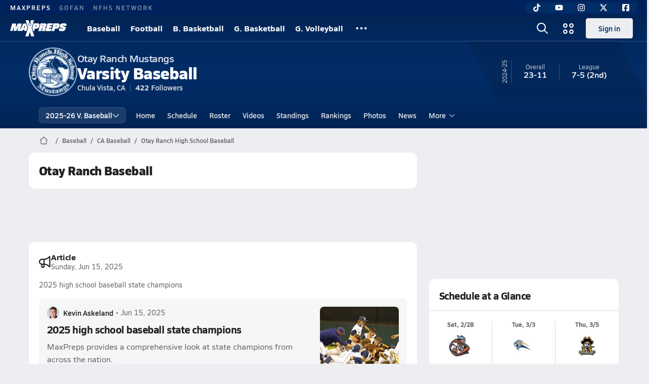

--- FILE ---
content_type: text/javascript
request_url: https://asset.maxpreps.io/_next/static/chunks/1439-b28cda7ea9ad72fc.js
body_size: 3033
content:
"use strict";(self.webpackChunk_N_E=self.webpackChunk_N_E||[]).push([[1439],{3571:(e,t,n)=>{n.d(t,{OI:()=>l,HV:()=>o,p$:()=>u,T4:()=>v});var r=function(e){return e[e.Aspect16By9=0]="Aspect16By9",e[e.Aspect9By16=1]="Aspect9By16",e[e.Aspect4By3=2]="Aspect4By3",e[e.Aspect4By5=3]="Aspect4By5",e[e.Aspect1By1=4]="Aspect1By1",e[e.Aspect3By2=5]="Aspect3By2",e[e.Aspect21By9=6]="Aspect21By9",e}({}),a=n(62380),i=n(53904),c=n(18706),s=n(46507);let l="livestream",o=(e,t,n)=>"".concat(l,"_").concat(t,"_").concat(n?"".concat(n,"_"):a.gS).concat(e),d={videoId:a.gS,userId:a.gS,itemType:"0",sourceCategoryId:a.gS,duration:0,formattedDuration:a.gS,isInternalVideo:!1,isReviewed:!1,viewCount:0,title:a.gS,description:a.gS,keywords:a.gS,mpxId:a.gS,canId:a.gS,thumbnails:[],renditions:[],sourceImage:{thumbnailId:a.gS,videoId:a.gS,url:a.gS},categories:[],publishedOn:a.gS,aspectRatioType:r.Aspect16By9,createdOn:a.gS,formattedPublishedOn:a.gS,isInProduction:!1,lastModifiedOn:a.gS,athleteReferences:[],careerReferences:[],contestReferences:[],leagueReferences:[],nationalSportReferences:[],schoolReferences:[],sectionDivisionReferences:[],sectionReferences:[],stateDivisionReferences:[],stateReferences:[],stateSportReferences:[],teamReferences:[],viewedOn:a.gS,externalVideoURL:a.gS,externalPartner:a.gS,externalPartnerVideoId:a.gS,canonicalUrl:a.gS,relatedMediaUrl:a.gS,inBackgroundTransfer:!1,thumbnailUrl:a.gS,thumbnail:{thumbnailId:a.gS,videoId:a.gS,url:a.gS},contestIdReferences:[],careerIdReferences:[]},u=e=>({...d,videoId:e}),f=(0,s.w)(i.yo.playOn),v=function(){for(var e=arguments.length,t=Array(e),n=0;n<e;n++)t[n]=arguments[n];(0,c.aO)("%clivestream",f,...t)}},9336:(e,t,n)=>{n.d(t,{V5:()=>u,h4:()=>l,oj:()=>d,vZ:()=>o});var r=n(48385),a=n(18706),i=n(66040),c=n(21143);let s="/game-of-the-week/",l=(e,t)=>{let n=new URL(t?"/".concat(t).concat(s):s,r.MO),a=e?new URLSearchParams({contestId:e}):void 0;return(0,c.N)(n,a)},o=e=>{let t;if(!e)return!1;let n=new Date;try{t=new Date(e)}catch(e){return(0,a.yA)("failed to parse timestamps",e),!1}return n>t},d=(e,t,n)=>(0,i.v2)(e,t,n)===i.ay.Active,u=(e,t)=>{var n;return null!=(n=null==t?void 0:t.some(t=>t===e))&&n}},23506:(e,t,n)=>{n.d(t,{B:()=>l});var r=n(37876),a=n(49198),i=n(79563),c=n(79696),s=n(32577);let l=e=>(0,i.gl)()?(0,r.jsx)(c.i,{code:a.a.LeaderboardBannerTop,...e}):(0,r.jsx)(s.W,{incIndex:1,...e})},32577:(e,t,n)=>{n.d(t,{D:()=>s,W:()=>l});var r=n(37876),a=n(76990),i=n(24830),c=n(79696);let s=()=>(0,a.DD)(728),l=e=>{let t=s()?i.z.DesktopLeaderboardInc:i.z.MobileBannerInc;return(0,r.jsx)(c.i,{code:t,...e})}},59044:(e,t,n)=>{n.d(t,{B:()=>s,X:()=>o});var r=n(37876),a=n(62380),i=n(77232),c=n(66903);let s=i.I4.div.withConfig({componentId:"sc-4de0d573-0"})(["max-width:100%;width:100%;",";"],e=>e.$isPaddedByWrapper?"padding: 0 20px;":""),l=i.I4.div.withConfig({componentId:"sc-4de0d573-1"})(["padding:48px 20px;"]),o=e=>{let{visualComponent:t,visualComponentProps:n,bodyRows:i,headerRows:o,footerRows:d,placeholderData:u=a.mI}=e;return(null==i?void 0:i.length)?(0,r.jsx)(s,{$isPaddedByWrapper:null==n?void 0:n.$isPaddedByWrapper,children:(0,r.jsxs)(null!=t?t:"table",{...null!=n?n:a.mI,children:[(null==o?void 0:o.length)?(0,r.jsx)("thead",{children:o}):void 0,(null==d?void 0:d.length)?(0,r.jsx)("tfoot",{children:d}):void 0,(0,r.jsx)("tbody",{children:i})]})}):(0,r.jsx)(l,{children:(0,r.jsx)(c.k,{...u})})}},66040:(e,t,n)=>{n.d(t,{Vx:()=>o,ay:()=>s,ox:()=>l,v2:()=>u});var r=n(18706),a=n(14232),i=n(70249),c=n(3571);let s={Off:0,PreGame:1,PostGame:2,Active:3},l=(e,t)=>{let n,a;if(!e||!t)return!1;let i=new Date;try{n=new Date(e),a=new Date(t)}catch(e){return(0,r.yA)("failed to parse timestamps",e),!1}return i>=n&&i<=a},o=async e=>{if(!e)return!1;try{let t=await fetch(e);return(0,i.R)("streamUrl ping",t),t.ok}catch(e){return(0,i.R)("streamUrl fetch failed",e),!1}},d=function(){let e=arguments.length>0&&void 0!==arguments[0]&&arguments[0],t=arguments.length>1&&void 0!==arguments[1]&&arguments[1],n=arguments.length>2&&void 0!==arguments[2]&&arguments[2];return e?n?s.Active:t?s.PreGame:s.PostGame:s.Off},u=(e,t,n)=>{let[r,i]=(0,a.useState)(0),[u,f]=(0,a.useState)(s.Off);return(0,a.useEffect)(()=>{if((0,c.T4)(r,Object.keys(s).find(e=>s[e]===u)),e){if(r>1e3)return void f(s.Off);(async()=>{let r=await o(e),a=l(t,n),i=new Date(new Date(t).getTime()+36e5).toISOString(),c=a&&l(t,i);f(d(a,c,r))})()}},[r,e,t,n,u]),(0,a.useEffect)(()=>{if(u===s.Off)return;let e=setInterval(()=>{i(e=>e+1)},3e4);return()=>clearInterval(e)},[u]),u}},66903:(e,t,n)=>{n.d(t,{k:()=>l});var r=n(37876),a=n(53904);n(14232);var i=n(77232),c=n(14092);let s=i.I4.div.withConfig({componentId:"sc-d0f79ad7-0"})(["display:flex;flex-direction:column;align-items:center;text-align:center;.action-container{margin-top:16px;}p{color:",";}"],a.dA.text.secondary),l=e=>{let{header:t="No Data",subheader:n="There is no data to display.",action:a,className:i}=e;return(0,r.jsxs)(s,{className:i,children:[(0,r.jsx)("h3",{className:c.KQ.heading_100_bold,children:t}),(0,r.jsx)("p",{className:c.KQ.body_90_reg,children:n}),a&&(0,r.jsx)("div",{className:"action-container",children:a})]})}},70249:(e,t,n)=>{n.d(t,{R:()=>i});var r=n(18706);let a=(0,n(46507).w)("#8B4000"),i=function(){for(var e=arguments.length,t=Array(e),n=0;n<e;n++)t[n]=arguments[n];(0,r.aO)("%cMP Avia",a,...t)}},71777:(e,t,n)=>{n.d(t,{Ai:()=>o,aJ:()=>s,cR:()=>l,lX:()=>d});var r=n(79290),a=n(7700),i=n(97247),c=n(3571);let s=function(){let e,t=!(arguments.length>0)||void 0===arguments[0]||arguments[0],n=arguments.length>1?arguments[1]:void 0,a=(0,r.D)(t);if(!a)return[void 0,void 0];let s=a.filter(t=>(t.isEnabled||t.isPlaceholder)&&"fanvu"!==t.type&&(!e||t.sport.toLowerCase()===e.toLowerCase())),l=(0,i.wc)(s,n);return(0,c.T4)("useGameOfTheWeekData",l),[s,l]},l=function(){let e=!(arguments.length>0)||void 0===arguments[0]||arguments[0],[t]=s(e);return Array.isArray(t)?t.map(e=>e.contestId):void 0},o=(e,t)=>{let[n]=s((0,a.Kn)(e));return Array.isArray(n)&&n.some(e=>e.contestId===t)},d=function(){let e,t=!(arguments.length>0)||void 0===arguments[0]||arguments[0],n=arguments.length>1?arguments[1]:void 0,a=arguments.length>2?arguments[2]:void 0,i=(0,r.D)(t);if(!i)return;let s=(e=i.filter(e=>e.isEnabled),e.find(e=>e.ssid===n&&e.teamIds.includes(a)));return(0,c.T4)("useAnyLiveVideoDataForTeam",s),s}},79290:(e,t,n)=>{n.d(t,{D:()=>l});var r=n(88432),a=n(18706),i=n(14232),c=n(3571);let s="live_video",l=function(){let e=!(arguments.length>0)||void 0===arguments[0]||arguments[0],[t,n]=(0,i.useState)();return(0,i.useEffect)(()=>{!t&&e&&(async()=>{let e,[t,i]=await (0,r.M)(s);if(!i&&t)try{if(e=JSON.parse(t.customHtml),(0,c.T4)("useLiveStreamSiteSwitch",t,e),!Array.isArray(e))throw Error("data must be an array");n(e)}catch(e){(0,a.yA)("failed to parse json for site switch '".concat(s,"'"),e)}})()},[t,e]),t}},88432:(e,t,n)=>{n.d(t,{M:()=>a});var r=n(1249);let a=async e=>(0,r.J8)("/utilities/site-switches/".concat(e,"/v1"))},95696:(e,t,n)=>{n.d(t,{u:()=>r});let r=function(e,t){let n=arguments.length>2&&void 0!==arguments[2]?arguments[2]:20;if(e&&t){let r="".concat(e," ").concat(t);return r.length<n?r:"".concat(e.charAt(0),". ").concat(t)}return t||e||""}},97247:(e,t,n)=>{n.d(t,{Y8:()=>a,wc:()=>i});var r=n(3571);let a=e=>{var t;if(null==e?void 0:e.length)return null!=(t=e.find(e=>e.isDefault))?t:e[0]},i=(e,t)=>{if(null==e?void 0:e.length)return t?((e,t)=>{let n=e.find(e=>e.contestId===t);return(0,r.T4)("getConfigForContest",n),n})(e,t):a(e)}}}]);

--- FILE ---
content_type: text/javascript
request_url: https://asset.maxpreps.io/_next/static/1765814891/_buildManifest.js
body_size: 4846
content:
self.__BUILD_MANIFEST=function(s,a,e,c,t,r,i,o,n,d,h,f,p,u,b,k,l,g,j,m,y,v,w,_,I,B,F,A,N,D,S,q,z,E,L,M,T,U,C,H,R,P,x,G,J,K,O,Q,V,W,X,Y,Z,$,ss,sa,se,sc,st,sr,si,so,sn,sd,sh,sf,sp,su,sb,sk,sl,sg,sj,sm,sy,sv,sw,s_,sI,sB,sF,sA,sN,sD){return{__rewrites:{afterFiles:[],beforeFiles:[],fallback:[]},__routerFilterStatic:{numItems:7,errorRate:1e-4,numBits:135,numHashes:14,bitArray:[1,1,0,0,r,c,r,r,r,c,c,c,c,r,r,r,r,r,c,c,c,c,c,c,r,r,c,c,c,c,c,r,r,r,r,c,r,c,c,r,r,c,c,r,c,r,c,r,c,c,c,c,c,c,c,r,r,r,c,r,r,c,c,c,c,r,r,c,c,c,c,c,r,r,c,r,c,c,r,c,c,c,r,r,c,r,r,c,c,c,r,c,r,r,r,c,c,c,r,c,r,r,c,r,c,c,c,c,r,r,r,r,r,r,c,c,c,r,c,c,r,r,r,r,r,r,c,r,c,c,c,r,r,r,c]},__routerFilterDynamic:{numItems:r,errorRate:1e-4,numBits:r,numHashes:NaN,bitArray:[]},"/403":["static/chunks/pages/403-ebe50b6630e4319f.js"],"/404":["static/chunks/pages/404-78a246a901992fe8.js"],"/_error":["static/chunks/pages/_error-09335b9041fccdb4.js"],"/careerprofile/admin/club-teams":[s,n,v,d,h,p,"static/chunks/8911-d1d1e8d9600d344b.js",a,e,t,o,f,u,j,m,B,X,"static/chunks/pages/careerprofile/admin/club-teams-170163317af41967.js"],"/careerprofile/admin/home":[s,n,v,d,h,p,z,a,e,t,o,f,u,j,m,B,Y,"static/chunks/pages/careerprofile/admin/home-3d92e3bced2a5cc9.js"],"/careerprofile/admin/measurements":[s,v,d,h,p,a,e,t,o,f,u,j,m,B,"static/chunks/pages/careerprofile/admin/measurements-29c86b757972d678.js"],"/careerprofile/admin/my-teams":[s,d,h,p,a,e,t,o,f,u,j,m,B,"static/chunks/pages/careerprofile/admin/my-teams-fea580e0555ec65a.js"],"/careerprofile/admin/player-info":[s,v,d,h,p,z,a,e,t,o,f,u,j,m,B,"static/chunks/pages/careerprofile/admin/player-info-1fa7d39f8a99d0ac.js"],"/careerprofile/admin/profile-insights":[s,d,h,p,"static/chunks/7994-59c85adf5a2f13ef.js",a,e,t,o,f,u,j,m,B,"static/chunks/pages/careerprofile/admin/profile-insights-6a3fde5aad1bf1a8.js"],"/careerprofile/admin/resume":[s,v,d,h,p,z,a,e,t,o,f,u,j,m,B,X,"static/chunks/pages/careerprofile/admin/resume-0697cb2f46a3fdaa.js"],"/careerprofile/admin/unverified-stats":[s,d,h,p,E,"static/chunks/9047-b640955fca22a91e.js",a,e,t,o,f,u,j,m,B,L,C,H,Z,"static/chunks/pages/careerprofile/admin/unverified-stats-bc50d86ac6ecd766.js"],"/careerprofile/bio":[s,n,d,h,p,"static/chunks/2520-dae5bbbea5462d28.js",a,e,t,o,f,u,j,m,$,ss,"static/chunks/pages/careerprofile/bio-11d1a56cb21ed65a.js"],"/careerprofile/home":[s,n,v,d,h,p,z,a,e,t,o,f,u,j,m,R,Y,sa,ss,se,"static/chunks/pages/careerprofile/home-8c0ee45ab75afbd0.js"],"/careerprofile/media/articles":[s,d,h,p,a,e,t,o,f,u,j,m,sc,"static/chunks/pages/careerprofile/media/articles-2d8a85b67061f23c.js"],"/careerprofile/media/awards":[s,d,h,p,a,e,t,o,f,u,j,m,"static/chunks/pages/careerprofile/media/awards-1c963bfbd7493b7d.js"],"/careerprofile/media/photo-full-size":[s,d,h,p,a,e,t,o,f,u,j,m,st,"static/chunks/pages/careerprofile/media/photo-full-size-db1b202fde721005.js"],"/careerprofile/media/photo-thumbnails":[s,d,h,p,a,e,t,o,f,u,j,m,"static/chunks/pages/careerprofile/media/photo-thumbnails-4ced25b740cca0da.js"],"/careerprofile/media/videos":[s,d,h,p,a,e,t,o,f,u,k,j,m,"static/chunks/pages/careerprofile/media/videos-cd2318941eb2818b.js"],"/careerprofile/stats":[s,d,h,p,E,a,e,t,o,f,u,j,m,L,$,sr,"static/chunks/pages/careerprofile/stats-50343cb9863f10ed.js"],"/careerprofile/stats/leader-rankings":[s,d,h,p,a,e,t,o,f,u,j,m,sr,"static/chunks/pages/careerprofile/stats/leader-rankings-c28e4235b0219e02.js"],"/concordia":[s,n,a,e,t,i,l,w,_,F,A,N,S,"static/chunks/pages/concordia-3cedadbda0087ef8.js"],"/concordia/division":[s,n,d,h,a,e,t,i,l,D,M,P,si,so,"static/chunks/pages/concordia/division-f5d48de9235b0b2d.js"],"/concordia/league":[s,n,d,h,a,e,t,i,l,D,M,P,si,"static/chunks/pages/concordia/league-0ea30b723ba72523.js"],"/concordia/meta":[n,"static/chunks/9795-e9b1e35719cefbd2.js",e,t,b,j,w,_,A,D,q,T,x,R,sn,sd,sh,so,sf,se,"static/chunks/pages/concordia/meta-bc82897e1df2e109.js"],"/concordia/overview":[s,a,i,"static/chunks/pages/concordia/overview-dae044cfbcd09986.js"],"/concordia/playoffs":[s,n,a,e,t,i,k,l,_,I,"static/chunks/pages/concordia/playoffs-7e0c71938352f341.js"],"/concordia/playoffs/by-gendersport":[s,n,a,e,t,i,k,l,w,_,I,"static/chunks/pages/concordia/playoffs/by-gendersport-17cd1d4353a5244e.js"],"/concordia/playoffs/by-state":[s,n,a,e,t,i,k,l,_,I,"static/chunks/pages/concordia/playoffs/by-state-fa1fd4a3b7eb32b9.js"],"/concordia/playoffs/by-state-gendersport":[s,n,a,e,t,i,k,l,w,_,I,"static/chunks/pages/concordia/playoffs/by-state-gendersport-6c7185cfe8804a97.js"],"/concordia/privacy-policy":[s,a,e,t,i,"static/chunks/pages/concordia/privacy-policy-de777c9d45b4f6eb.js"],"/concordia/privacy-policy-fr":[s,a,e,t,i,"static/chunks/pages/concordia/privacy-policy-fr-64e5f543fa261ea0.js"],"/concordia/rankings":[s,n,a,e,t,i,k,l,_,I,"static/chunks/pages/concordia/rankings-ec67e92cd6bb0922.js"],"/concordia/rankings/list":[s,a,e,t,i,k,l,w,I,M,G,sh,"static/chunks/pages/concordia/rankings/list-4e8e0b41fb54baad.js"],"/concordia/scoreboard":[s,n,a,e,t,i,k,l,_,I,"static/chunks/pages/concordia/scoreboard-a37302ac72994583.js"],"/concordia/section-sport":[s,n,a,e,t,i,l,w,_,F,A,N,D,S,"static/chunks/pages/concordia/section-sport-a161b695740c82a2.js"],"/concordia/sport":[s,n,a,e,t,i,l,w,_,F,A,N,D,S,"static/chunks/pages/concordia/sport-1f3ae40299d07f5b.js"],"/concordia/sports":[s,n,a,e,t,i,k,l,_,I,"static/chunks/pages/concordia/sports-4e5410cc5b21eb07.js"],"/concordia/stat-leaders":[s,n,a,e,t,i,k,l,_,I,"static/chunks/pages/concordia/stat-leaders-c36e0d62142a0ee9.js"],"/concordia/stat-leaders/landing":[s,a,e,t,i,k,l,w,I,G,sp,"static/chunks/pages/concordia/stat-leaders/landing-5d1c9f8e8fbc0e40.js"],"/concordia/stat-leaders/list":[s,a,e,t,i,k,l,w,I,M,G,sn,"static/chunks/pages/concordia/stat-leaders/list-921626c35940f192.js"],"/concordia/state":[s,n,a,e,t,i,l,w,_,F,A,N,S,"static/chunks/pages/concordia/state-c0e11afd47a7f1bd.js"],"/concordia/state-sport":[s,n,a,e,t,i,l,w,_,F,A,N,D,S,"static/chunks/pages/concordia/state-sport-018c98b3c17b149e.js"],"/concordia/states":[s,n,a,e,t,i,k,l,_,I,"static/chunks/pages/concordia/states-385037e5beeab3e0.js"],"/concordia/terms-of-use":[s,a,i,"static/chunks/pages/concordia/terms-of-use-8b2374e7b1ddd584.js"],"/concordia/test-live-streams":[s,n,a,e,t,i,_,A,"static/chunks/pages/concordia/test-live-streams-3d8199bb79872c8a.js"],"/discovery/directory-athletes":[s,d,h,a,i,k,J,"static/chunks/pages/discovery/directory-athletes-53056d7c55f7e08d.js"],"/discovery/directory-schools":[s,d,h,a,i,k,J,"static/chunks/pages/discovery/directory-schools-7b792e513d8d6147.js"],"/discovery/search":[s,d,h,a,i,k,q,J,sd,"static/chunks/pages/discovery/search-069bd6af37e0f225.js"],"/features/admin":["static/chunks/pages/features/admin-3233d3833a707efa.js"],"/features/game-of-the-week":[s,n,a,"static/chunks/pages/features/game-of-the-week-e01f94722b3ff809.js"],"/photography/browse-galleries":[s,a,e,t,f,q,"static/chunks/pages/photography/browse-galleries-44cfa647b7f65f79.js"],"/photography/checkout":[s,a,e,t,f,"static/chunks/pages/photography/checkout-039aeaeb942ac576.js"],"/photography/download":[s,a,e,t,f,"static/chunks/pages/photography/download-546fa7545da3ea6a.js"],"/photography/gallery":[s,a,f,k,st,su,"static/chunks/pages/photography/gallery-0dd6a5e9a569c1f7.js"],"/photography/join-network":[s,v,a,e,t,f,"static/chunks/pages/photography/join-network-abd090d35898fc7c.js"],"/photography/landing":[s,a,e,t,f,q,"static/chunks/pages/photography/landing-3e5f47f28cbcd532.js"],"/photography/photographers/landing":[s,a,e,t,f,"static/chunks/pages/photography/photographers/landing-e9d7b68f59ef475c.js"],"/photography/photographers/photographer":[s,"static/chunks/5785-256d085e199982a3.js",a,e,t,f,q,"static/chunks/pages/photography/photographers/photographer-88ef3cc64bfbae7a.js"],"/photography/thumbnails":[s,a,e,t,f,su,"static/chunks/pages/photography/thumbnails-c55747f881282025.js"],"/school":[s,n,a,e,t,i,o,k,b,g,U,x,sb,"static/chunks/pages/school-6d6bf2d13b51f3e8.js"],"/school/events":[s,n,d,h,a,e,t,i,o,b,g,w,F,x,K,sk,sb,"static/chunks/pages/school/events-41a7ec4764d05246.js"],"/team":[s,n,d,h,p,"static/chunks/1122-ccd6a31449c223de.js",a,e,t,i,o,u,b,g,w,y,F,N,R,K,sa,sl,"static/chunks/pages/team-2012e266fed97936.js"],"/team/admin-dashboard":[s,d,h,p,a,e,t,i,o,u,b,g,w,y,"static/chunks/9515-347eb4f49f6ff735.js",sg,"static/chunks/pages/team/admin-dashboard-fb137296c36e0ec7.js"],"/team/all-time-roster":[s,a,e,t,i,o,b,g,y,sj,"static/chunks/pages/team/all-time-roster-d1fd9740d6ffd55e.js"],"/team/media/articles":[s,a,e,t,i,o,b,g,y,sc,"static/chunks/pages/team/media/articles-ea2f72073918fc66.js"],"/team/media/photo-galleries":[s,a,e,t,i,o,b,g,y,sf,"static/chunks/pages/team/media/photo-galleries-fcb88d111b0eedab.js"],"/team/media/videos":[s,a,e,t,i,o,k,b,g,y,sm,"static/chunks/pages/team/media/videos-e29133e557d05a4f.js"],"/team/photography":["static/chunks/pages/team/photography-5a751d6de04ad0a7.js"],"/team/previous-seasons":[s,a,e,t,i,o,b,g,y,sj,"static/chunks/pages/team/previous-seasons-f1a500b0b7cbd48d.js"],"/team/rankings":[s,n,a,e,t,i,o,b,g,y,sy,"static/chunks/pages/team/rankings-42a75777cd387416.js"],"/team/roster":[s,d,h,p,a,e,t,i,o,u,b,g,y,"static/chunks/3898-6a0470fed69ec43a.js",sv,sw,"static/chunks/pages/team/roster-7b6fc687d7f62167.js"],"/team/roster/athlete-bulk-form":[s,v,p,E,a,e,t,i,o,u,b,g,w,y,L,C,"static/chunks/3052-f64656b8f2d5782e.js","static/chunks/1365-a85fd4e140d1caea.js",sw,"static/chunks/pages/team/roster/athlete-bulk-form-9b73ef33ce51d12c.js"],"/team/roster/print":[s,a,e,t,i,o,b,g,y,"static/chunks/pages/team/roster/print-246441eda445746c.js"],"/team/schedule":[s,n,d,h,a,e,t,i,o,b,g,w,y,F,K,sg,sk,sl,"static/chunks/pages/team/schedule-1f655d5bfb132bdb.js"],"/team/staff":[s,d,h,a,e,t,i,o,b,g,y,sv,"static/chunks/pages/team/staff-379429450a507a92.js"],"/team/standings":[s,a,e,t,i,o,b,g,y,P,sy,"static/chunks/pages/team/standings-16b000c74ce50128.js"],"/team/stats":[s,a,e,t,i,o,b,g,y,sm,sp,"static/chunks/pages/team/stats-1871bdf1132c1b94.js"],"/team/stats/admin/contest-entry":[s,E,s_,a,e,t,i,o,b,g,y,L,C,H,Z,sI,"static/chunks/pages/team/stats/admin/contest-entry-8338f52b6f288312.js"],"/team/stats/admin/import-stats":[s,s_,a,e,t,i,o,b,g,y,H,sI,"static/chunks/pages/team/stats/admin/import-stats-6fb603ea7308cf48.js"],"/user/change-password":[s,v,a,"static/chunks/pages/user/change-password-d6e7f73f495f2146.js"],"/user/claim-athlete":[s,n,v,a,O,U,Q,sB,sF,sA,"static/chunks/pages/user/claim-athlete-93f353cb7a3f11f0.js"],"/user/claim-parent":[s,n,v,a,O,U,Q,sB,sF,sA,"static/chunks/pages/user/claim-parent-6a695f07369e3019.js"],"/user/create-account":[s,a,"static/chunks/pages/user/create-account-28dacb5483dff923.js"],"/user/forgot-password":[s,v,a,"static/chunks/pages/user/forgot-password-0222133e17ed26d7.js"],"/user/login":[s,v,a,sN,"static/chunks/2592-d3ca30d561a3a7e8.js","static/chunks/pages/user/login-71a092b0d385ed02.js"],"/user/ncsa-athlete":[s,a,e,t,"static/chunks/pages/user/ncsa-athlete-bed3980eadb6a5d3.js"],"/user/ncsa-parent":[s,a,e,t,"static/chunks/pages/user/ncsa-parent-ed24a50046644790.js"],"/user/onboarding":[s,a,"static/chunks/pages/user/onboarding-be1d1976f7ade7f3.js"],"/user/reauthenticate":[s,v,a,sN,"static/chunks/pages/user/reauthenticate-688c9ae20b7a9dda.js"],"/user/request-access":[s,n,v,a,e,O,U,Q,"static/chunks/3454-bec0b23778a0825e.js","static/chunks/pages/user/request-access-d1cea1b3814873c4.js"],"/user/reset-password":[s,v,a,"static/chunks/pages/user/reset-password-b75e1014d98a5eaf.js"],"/video":[s,a,e,t,T,V,sD,"static/chunks/pages/video-3992177ef8b243ed.js"],"/video/channel":[s,a,e,t,T,V,sD,"static/chunks/pages/video/channel-d454ce4078721116.js"],"/video/watch":[s,a,e,t,T,V,"static/chunks/pages/video/watch-bd99cf19c1e8abfc.js"],sortedPages:["/403","/404","/_app","/_error","/careerprofile/admin/club-teams","/careerprofile/admin/home","/careerprofile/admin/measurements","/careerprofile/admin/my-teams","/careerprofile/admin/player-info","/careerprofile/admin/profile-insights","/careerprofile/admin/resume","/careerprofile/admin/unverified-stats","/careerprofile/bio","/careerprofile/home","/careerprofile/media/articles","/careerprofile/media/awards","/careerprofile/media/photo-full-size","/careerprofile/media/photo-thumbnails","/careerprofile/media/videos","/careerprofile/stats","/careerprofile/stats/leader-rankings","/concordia","/concordia/division","/concordia/league","/concordia/meta","/concordia/overview","/concordia/playoffs","/concordia/playoffs/by-gendersport","/concordia/playoffs/by-state","/concordia/playoffs/by-state-gendersport","/concordia/privacy-policy","/concordia/privacy-policy-fr","/concordia/rankings","/concordia/rankings/list","/concordia/scoreboard","/concordia/section-sport","/concordia/sport","/concordia/sports","/concordia/stat-leaders","/concordia/stat-leaders/landing","/concordia/stat-leaders/list","/concordia/state","/concordia/state-sport","/concordia/states","/concordia/terms-of-use","/concordia/test-live-streams","/discovery/directory-athletes","/discovery/directory-schools","/discovery/search","/features/admin","/features/game-of-the-week","/photography/browse-galleries","/photography/checkout","/photography/download","/photography/gallery","/photography/join-network","/photography/landing","/photography/photographers/landing","/photography/photographers/photographer","/photography/thumbnails","/school","/school/events","/team","/team/admin-dashboard","/team/all-time-roster","/team/media/articles","/team/media/photo-galleries","/team/media/videos","/team/photography","/team/previous-seasons","/team/rankings","/team/roster","/team/roster/athlete-bulk-form","/team/roster/print","/team/schedule","/team/staff","/team/standings","/team/stats","/team/stats/admin/contest-entry","/team/stats/admin/import-stats","/user/change-password","/user/claim-athlete","/user/claim-parent","/user/create-account","/user/forgot-password","/user/login","/user/ncsa-athlete","/user/ncsa-parent","/user/onboarding","/user/reauthenticate","/user/request-access","/user/reset-password","/video","/video/channel","/video/watch"]}}("static/chunks/1460-73d504fbe84769d8.js","static/chunks/5619-a7379b807d016a60.js","static/chunks/5436-bb3f04e17ea8f15c.js",1,"static/chunks/3911-17b81fcc627263b7.js",0,"static/chunks/5209-9f0ba08b047dcdd5.js","static/chunks/4667-d03ac32c4b7b09b8.js","static/chunks/4587-9c3709a0470b8965.js","static/chunks/1061-9f7a84abb7c76014.js","static/chunks/5533-fc1296d3b79f5c83.js","static/chunks/4440-c8d383a549c0f5c4.js","static/chunks/36-f886e26471225b1f.js","static/chunks/9313-c0c25b727f090860.js","static/chunks/7397-f2af89cd6249afe8.js","static/chunks/1347-3c87d48ed5b2e694.js","static/chunks/7918-b0488d65d8562626.js","static/chunks/4089-c599adb20d43deda.js","static/chunks/1397-bcacf27963008715.js","static/chunks/7550-4e38a3604837ae06.js","static/chunks/6091-e2ebacc03ee372b3.js","static/chunks/1666-a3dbcbe9d7208a5e.js","static/chunks/7700-dbf7d52defd836e2.js","static/chunks/2363-0664c06ce6e1574f.js","static/chunks/1288-3bd23fa126614dd8.js","static/chunks/9709-48892789913306a1.js","static/chunks/1439-b28cda7ea9ad72fc.js","static/chunks/9622-1345c6c22e676b07.js","static/chunks/4424-79b189219aaf87ad.js","static/chunks/4114-62f59a4418015f10.js","static/chunks/919-3daf2ee629933e57.js","static/chunks/1372-fb79d783d11197db.js","static/chunks/1214-27e94babfd86bee4.js","static/chunks/4145-6915e8f87eae097e.js","static/chunks/4979-b9d1b4828e4d29cd.js","static/chunks/6404-158f927be694637e.js","static/chunks/8799-0a3de27678e97532.js","static/chunks/7436-49fbe9303b999772.js","static/chunks/3629-900c71ad0a45b1dd.js","static/chunks/3775-657fdcdec9bc9395.js","static/chunks/67-7f016c27b2fa0344.js","static/chunks/7914-414314ccf68599dc.js","static/chunks/8251-ab79416d2325e2ec.js","static/chunks/3380-7d516fcd615a0df7.js","static/chunks/7720-3ade2396e226cf74.js","static/chunks/8884-03cf86658465286b.js","static/chunks/998-e689b306cb6459fa.js","static/chunks/8168-51c6f75b43ed784e.js","static/chunks/9074-7ce04d0c500d4d7e.js",1e-4,"static/chunks/3197-7565164069c204a5.js","static/chunks/2915-01cf908a318b8ee1.js","static/chunks/6210-2be5ef6f6671b092.js","static/chunks/8309-77dd52c65171bc2c.js","static/chunks/8065-2d1e169a7007c9ff.js","static/chunks/418-36e67233e41d461e.js","static/chunks/1655-f5d7cfb5be029ed4.js","static/chunks/7619-08ee6e62ee51e038.js","static/chunks/8941-b1ac9c6dd5839e14.js","static/chunks/9344-f3bf0936abfd7a7a.js","static/chunks/9929-07657522aa079b7f.js","static/chunks/7341-30ca422a53599229.js","static/chunks/4477-c3fe52c9c23efbb6.js","static/chunks/5971-79b7f43a9f207b41.js","static/chunks/6655-875cc874a444d8ec.js","static/chunks/1408-e95bed1c9b1977c8.js","static/chunks/1516-0bcd2f92ea165112.js","static/chunks/7439-80971cba613e3965.js","static/chunks/554-3ac17c60979dd261.js","static/chunks/7431-fcd048dc4237953a.js","static/chunks/9798-6c69df36e8c90985.js","static/chunks/9166-04b1322e03b18647.js","static/chunks/4834-c555662d782f7bdd.js","static/chunks/2896-55f492e5b59f1b67.js","static/chunks/5557-32e5ae96a562a8ee.js","static/chunks/3524-a08fff0c4dcbc914.js","static/chunks/5558-93f10c3b15278df3.js","static/chunks/4814-634932bc74d31617.js","static/chunks/844-2cadf62e8dd77fe9.js","static/chunks/3356-53a0753f0fec07fc.js","static/chunks/8524-da183fc159ffd0e3.js","static/chunks/1208-0e7664d8a7e3d320.js","static/chunks/7664-8d15687996a5391a.js","static/chunks/2931-32c633fb52ffd2aa.js"),self.__BUILD_MANIFEST_CB&&self.__BUILD_MANIFEST_CB();

--- FILE ---
content_type: text/javascript
request_url: https://asset.maxpreps.io/_next/static/chunks/67-7f016c27b2fa0344.js
body_size: 2906
content:
"use strict";(self.webpackChunk_N_E=self.webpackChunk_N_E||[]).push([[67],{12675:(e,t,i)=>{i.d(t,{u:()=>o});var h=i(37876),n=i(14232),l=i(55444),d=i(29255);let r={rootMargin:"100%",shouldFreezeOnceVisible:!0},o=e=>{let{intersectionObserverOptions:t,children:i,isVisibleByDefault:o=!1}=e,s=(0,l.m)(),g=(0,n.useMemo)(()=>({...r,...t}),[t]),{ref:a,isIntersecting:c}=(0,d.BL)(g);return o?(0,h.jsx)(h.Fragment,{children:i}):(0,h.jsx)("div",{ref:a,children:c&&s&&i})}},17121:(e,t,i)=>{i.d(t,{YP:()=>c,qj:()=>u});var h,n=i(37876),l=i(14092),d=i(22546),r=i(9919),o=i(77232),s=i(15856),g=i(47093);let a=(0,o.I4)(g.A).withConfig({componentId:"sc-6c2b9bfd-0"})([""," background-color:inherit;color:",";&:hover{color:",";text-decoration:underline;}display:flex;align-items:center;justify-content:center;width:100%;padding:"," 0;border-radius:0 0 12px 12px;"," .x-mi{margin-top:2px;margin-left:2px;}"],null==(h=l.Pg.get(l.KQ.action_100_semibold))?void 0:h.css,e=>{let{theme:t}=e;return t.text.primary},e=>{let{theme:t}=e;return t.text.secondary},d.i.s100,e=>{let{$isDividerVisible:t,theme:i}=e;return t?"border-top: 1px solid ".concat(i.surface.border,";"):""}),c=e=>{let{children:t,isDividerVisible:i,...h}=e;return(0,n.jsxs)(a,{...h,$isDividerVisible:i,children:[t,(0,n.jsx)(s.Z,{icon:r.w2,rotation:90,size:12})]})},u=e=>(0,n.jsx)(c,{...e,isDividerVisible:!0})},29255:(e,t,i)=>{i.d(t,{BL:()=>d,eG:()=>n});var h=i(14232);let n=!!window.IntersectionObserver,l={threshold:0,root:null,rootMargin:"0%",shouldFreezeOnceVisible:!0};function d(){var e;let t=arguments.length>0&&void 0!==arguments[0]?arguments[0]:l,{shouldFreezeOnceVisible:i,root:d,rootMargin:r,threshold:o}=t||{},s=(0,h.useRef)(null),[g,a]=(0,h.useState)(),[c,u]=(0,h.useState)(!1),p=null!=(e=null==g?void 0:g.isIntersecting)&&e,w=i&&c,m=(0,h.useCallback)(e=>{let[t]=e;a(t),t.isIntersecting&&!c&&u(!0)},[c]);return(0,h.useEffect)(()=>{let e=null==s?void 0:s.current;if(!n||w||!e)return;let t=new IntersectionObserver(m,{root:d,rootMargin:r,threshold:o});return t.observe(e),()=>t.disconnect()},[d,r,o,w,m]),{hasIntersected:c,isFrozen:w,isIntersecting:p,ref:s}}},60935:(e,t,i)=>{i.d(t,{P:()=>F});var h=i(37876),n=i(12675),l=i(80160),d=i(33354),r=i(76990),o=i(53904),s=i(77232),g=i(22110);let a=e=>{let t=(0,g.g)(0,e.length-1),i=e[t];return e.splice(t,1),i},c="cover",u=e=>{let{image:t,width:i,height:n,hasBorder:r=!0,sizeMethod:o=4,backgroundSize:s}=e;if(!t)return null;let g=t.photoUrl;(0,d.JI)(t.photoUrl)&&(0,l.k)(t.width)&&(g=(0,d.Wm)(t.photoUrl,o,i,n));let a={className:"image",style:((e,t)=>{let i={backgroundImage:"url('".concat(e,"')"),backgroundSize:c};return t!==c&&(i.backgroundSize=t),i})(g,s)},u=null;return u=t.canonicalUrl?(0,h.jsx)("a",{href:t.canonicalUrl,...a}):(0,h.jsx)("span",{...a}),(0,h.jsx)("li",{className:r?"has-border":"",children:u})},p=s.I4.ul.attrs(e=>({$paddingTop:e.$paddingTop||73.84,$backgroundSize:e.$backgroundSize||c})).withConfig({componentId:"sc-72149863-0"})(["position:relative;padding:0;&::before{content:'';display:block;padding-top:","%;}& li{position:absolute;top:0;left:0;box-sizing:border-box;}& li.has-border{border:1px solid #fff;}& .image{background-size:",";background-position:center;background-repeat:no-repeat;display:block;width:100%;height:100%;}"],e=>e.$paddingTop,c),w=(0,s.I4)(p).withConfig({componentId:"sc-72149863-1"})(["width:100%;& li{width:100%;height:100%;}"]),m=e=>{let{landscapeImages:t,naturalWidth:i,naturalHeight:n}=e,l=[...t];return(0,h.jsx)(w,{$paddingTop:n/i*100,children:(0,h.jsx)(u,{image:a(l),width:i,height:n,hasBorder:!1})})},x=(0,s.I4)(p).withConfig({componentId:"sc-72149863-2"})(["& li{left:25%;width:50%;height:100%;}"]),f=e=>{let{portraitImages:t,naturalWidth:i,naturalHeight:n}=e,l=[...t];return(0,h.jsx)(x,{$paddingTop:i/n*100,children:(0,h.jsx)(u,{image:a(l),width:i/2,height:n,hasBorder:!1})})},j=(0,s.I4)(p).withConfig({componentId:"sc-72149863-3"})(["& li:nth-child(1){width:40%;height:100%;}& li:nth-child(2){width:60%;height:100%;left:40%;}"]),b=e=>{let{landscapeImages:t,portraitImages:i,naturalWidth:n,naturalHeight:l}=e,d=[...t],r=[...i];return(0,h.jsxs)(j,{$paddingTop:50,children:[(0,h.jsx)(u,{image:a(r),width:.4*n,height:l}),(0,h.jsx)(u,{image:a(d),width:.6*n,height:l})]})},I=(0,s.I4)(p).withConfig({componentId:"sc-72149863-4"})(["& li:nth-child(1),& li:nth-child(2){width:50%;height:100%;}& li:nth-child(2){left:50%;}"]),v=e=>{let{portraitImages:t,naturalWidth:i,naturalHeight:n}=e,l=[...t];return(0,h.jsxs)(I,{$paddingTop:i/2*(i/n)/i*100,children:[(0,h.jsx)(u,{image:a(l),width:i/2,height:n}),(0,h.jsx)(u,{image:a(l),width:i/2,height:n})]})},k=(0,s.I4)(p).withConfig({componentId:"sc-72149863-5"})(["& li:nth-child(1){width:75%;height:100%;}& li:nth-child(n + 2){width:25%;height:50%;left:75%;}& > li:nth-child(3){top:50%;}"]),C=e=>{let{landscapeImages:t,portraitImages:i,naturalWidth:n,naturalHeight:l}=e,d=[...t],r=[...i];return(0,h.jsxs)(k,{$paddingTop:60,children:[(0,h.jsx)(u,{image:a(d),width:.75*n,height:l}),(0,h.jsx)(u,{image:a(r),width:.25*n,height:l/2}),(0,h.jsx)(u,{image:a(r),width:.25*n,height:l/2})]})},$=(0,s.I4)(p).withConfig({componentId:"sc-72149863-6"})(["& li:nth-child(1){width:75%;height:100%;}& li:nth-child(n + 2){width:25%;height:33.33%;left:75%;}& > li:nth-child(3){top:33.33%;}& > li:nth-child(4){top:66.66%;}"]),S=e=>{let{landscapeImages:t,naturalWidth:i,naturalHeight:n}=e,l=[...t];return(0,h.jsxs)($,{$paddingTop:50,children:[(0,h.jsx)(u,{image:a(l),width:.75*i,height:n}),(0,h.jsx)(u,{image:a(l),width:.25*i,height:n/3}),(0,h.jsx)(u,{image:a(l),width:.25*i,height:n/3}),(0,h.jsx)(u,{image:a(l),width:.25*i,height:n/3})]})},T=(0,s.I4)(p).withConfig({componentId:"sc-72149863-7"})(["& li:nth-child(1){width:55%;height:100%;}& li:nth-child(n + 2){width:45%;height:50%;left:55%;}& li:nth-child(3){top:50%;}"]),P=e=>{let{landscapeImages:t,portraitImages:i,naturalWidth:n,naturalHeight:l}=e,d=[...t],r=[...i];return(0,h.jsxs)(T,{$paddingTop:60,children:[(0,h.jsx)(u,{image:a(r),width:.55*n,height:l}),(0,h.jsx)(u,{image:a(d),width:.45*n,height:l/2}),(0,h.jsx)(u,{image:a(d),width:.45*n,height:l/2})]})},z=(0,s.I4)(p).withConfig({componentId:"sc-72149863-8"})(["& li:nth-child(1){width:60%;height:100%;}& > li:nth-child(n + 2){width:40%;height:33.33%;left:60%;}& > li:nth-child(3){top:33.33%;}& > li:nth-child(4){top:66.66%;}"]),O=e=>{let{landscapeImages:t,portraitImages:i,naturalWidth:n,naturalHeight:l}=e,d=[...t],r=[...i];return(0,h.jsxs)(z,{$paddingTop:n/l*100,children:[(0,h.jsx)(u,{image:a(r),width:.6*n,height:l}),(0,h.jsx)(u,{image:a(d),width:.4*n,height:l/3}),(0,h.jsx)(u,{image:a(d),width:.4*n,height:l/3}),(0,h.jsx)(u,{image:a(d),width:.4*n,height:l/3})]})},N=(0,s.I4)(p).withConfig({componentId:"sc-72149863-9"})(["& li:nth-child(1){width:40%;height:100%;}& li:nth-child(n + 2){width:30%;height:50%;left:40%;}& li:nth-child(3){left:70%;}& li:nth-child(4){top:50%;left:40%;}& li:nth-child(5){top:50%;left:70%;}"]),U=e=>{let{landscapeImages:t,portraitImages:i,naturalWidth:n,naturalHeight:l}=e,d=[...i],r=(0,h.jsx)(u,{image:a(d),width:.4*n,height:l}),o=[...d,...t],s=.3*n,g=.5*l;return(0,h.jsxs)(N,{children:[r,(0,h.jsx)(u,{image:a(o),width:s,height:g}),(0,h.jsx)(u,{image:a(o),width:s,height:g}),(0,h.jsx)(u,{image:a(o),width:s,height:g}),(0,h.jsx)(u,{image:a(o),width:s,height:g})]})},y=(0,s.I4)(p).withConfig({componentId:"sc-72149863-10"})(["& li{width:100%;height:100%;}"]),A=e=>{let{noDimensionImages:t,naturalWidth:i,naturalHeight:n}=e,l=[...t];return(0,h.jsx)(y,{$paddingTop:i/n*100,children:(0,h.jsx)(u,{backgroundSize:"contain",image:a(l),width:.6*i,height:n})})},V=s.I4.div.withConfig({componentId:"sc-598715ad-0"})(["position:relative;background-color:",";"],o.wj),F=e=>{let{photos:t,aspectRatio:i=d.i1}=e,o=(0,r.DD)(0,376);if(!(null==t?void 0:t.length))return null;let s=[],g=[],a=[];t.forEach(e=>{let{width:t=1,height:i=1}=e;(0,l.k)(t)&&(0,l.k)(i)?t/i>1?g.push(e):s.push(e):a.push(e)});let c=((e,t,i)=>i.length>0&&0===e.length&&0===t.length?A:t.length>0&&t.length+e.length>4?U:t.length>0&&e.length>2?O:t.length>0&&e.length>1?P:t.length>0&&e.length>1||e.length>3?S:e.length>0&&t.length>1?C:t.length>1?v:t.length>0&&e.length>0?b:e.length>0?m:t.length>0?f:void 0)(g,s,a),u=o?376:768,p=Math.round(u/i);return(0,h.jsx)(n.u,{children:(0,h.jsx)(V,{children:(0,h.jsx)(c,{landscapeImages:g,portraitImages:s,noDimensionImages:a,naturalWidth:u,naturalHeight:p})})})}},80160:(e,t,i)=>{i.d(t,{k:()=>h});let h=e=>{let t=parseFloat(e);return!Number.isNaN(t)&&Number.isFinite(t)}},80561:(e,t,i)=>{i.d(t,{v:()=>d});var h=i(14232),n=i(29255);let l={shouldFreezeOnceVisible:!0},d=e=>{let[t,i]=(0,h.useState)(!1),{ref:d,isIntersecting:r}=(0,n.BL)(l);return(0,h.useEffect)(()=>{!t&&r&&(i(!0),e())},[e,r,t]),{ref:d}}},83707:(e,t,i)=>{i.d(t,{l:()=>h});var h=function(e){return e[e.Unknown=0]="Unknown",e[e.Article=1]="Article",e[e.ProPhoto=2]="ProPhoto",e[e.Video=3]="Video",e[e.Stats=4]="Stats",e[e.Roster=5]="Roster",e[e.POG=6]="POG",e[e.POY=7]="POY",e[e.CareerAward=8]="CareerAward",e[e.Contest=9]="Contest",e[e.SeasonKickoff=10]="SeasonKickoff",e[e.SeasonPreview=11]="SeasonPreview",e[e.TeamAward=12]="TeamAward",e}({})},92743:(e,t,i)=>{i.d(t,{O:()=>n});var h=i(48385);let n=e=>"".concat(h.Us).concat(e)}}]);

--- FILE ---
content_type: text/javascript
request_url: https://asset.maxpreps.io/_next/static/chunks/4424-79b189219aaf87ad.js
body_size: 4940
content:
"use strict";(self.webpackChunk_N_E=self.webpackChunk_N_E||[]).push([[4424],{1405:(e,t,r)=>{r.d(t,{BH:()=>o,Q1:()=>s,RG:()=>a,nG:()=>n});let i={"5th":5,"6th":6,"7th":7,"8th":8,Freshman:9,Sophomore:10,Junior:11,Senior:12},l=new Map([[i["5th"],{key:i["5th"],shortForm:"5th",longForm:"5th"}],[i["6th"],{key:i["6th"],shortForm:"6th",longForm:"6th"}],[i["7th"],{key:i["7th"],shortForm:"7th",longForm:"7th"}],[i["8th"],{key:i["8th"],shortForm:"8th",longForm:"8th"}],[i.Freshman,{key:i.Freshman,shortForm:"Fr.",longForm:"Freshman"}],[i.Sophomore,{key:i.Sophomore,shortForm:"So.",longForm:"Sophomore"}],[i.Junior,{key:i.Junior,shortForm:"Jr.",longForm:"Junior"}],[i.Senior,{key:i.Senior,shortForm:"Sr.",longForm:"Senior"}]]),n=Array.from(l).map(e=>{let[,t]=e;return t}),a=[{label:"---",value:""},{label:"5",value:5},{label:"6",value:6},{label:"7",value:7},{label:"8",value:8},{label:"9",value:9},{label:"10",value:10},{label:"11",value:11},{label:"12",value:12}],o=e=>n.find(t=>t.longForm===e),s=e=>l.get(e)},3897:(e,t,r)=>{r.d(t,{U:()=>s});var i=r(37876),l=r(49198),n=r(79563),a=r(24830),o=r(79696);let s=e=>{let t=void 0!==e.incIndex,r=(0,n.gl)()?l.a.MPUPlusTop:t?a.z.DesktopMPUInc:a.z.DesktopMPUPlusTop;return(0,i.jsx)(o.i,{code:r,holdWidth:!0,...e})}},4775:(e,t,r)=>{r.d(t,{x:()=>o});var i=r(37876),l=r(62380),n=r(53904);let a=r(77232).I4.div.withConfig({componentId:"sc-7fc1d14d-0"})(["display:flex;align-items:center;justify-content:center;gap:2px;&.positive{color:",";}&.negative{color:",";}"],n.dA.text.positive,n.dA.text.negative),o=e=>{let{movement:t}=e,r=0;"number"==typeof t?r=t:"string"==typeof t&&(r=parseInt(t)||0);let n=l.gS;return r>0?n="positive":r<0&&(n="negative"),(0,i.jsx)(a,{className:n,children:0===r?"--":Intl.NumberFormat("en-US",{signDisplay:"exceptZero"}).format(r)})}},9970:(e,t,r)=>{r.d(t,{x:()=>d,m:()=>h});var i=r(37876),l=r(79563),n=r(24830),a=r(79696);let o=e=>(0,i.jsx)(a.i,{code:n.z.MobileBannerPlusInc,...e});var s=r(32577);let d="inc-ad-wrapper",c=(e,t,r)=>e>=t&&(e-t)%r==0;function h(e,t,r,n,a,h){if((0,l.gl)())return[e,n];let g=[],p=0,m=n,u=1;for(let l=0,n=e.length;l<n;l++){let n=e[l];if(p<=10&&c(l,t,r)){let e=h&&c(p,h.startAtAdIndex,h.incrementByAds),t=e?o:s.W,r=e?u:m,l="".concat(e?"flex":"ad").concat(r),n=(0,i.jsx)(t,{incIndex:r},l),x=a?(0,i.jsx)(a,{className:d,children:n},l):n;g.push(x),p+=1,e?u+=1:m+=1}g.push(n)}return[g,m]}},14191:(e,t,r)=>{r.d(t,{P:()=>n});var i=r(14232);let l=function(e,t,r){var i;let l=arguments.length>3&&void 0!==arguments[3]?arguments[3]:0;null==e||e.scrollTo({top:null!=(i=null==e?void 0:e.getBoundingClientRect().top)?i:0,left:(r+l)*t,behavior:"smooth"})},n=function(e,t,r,n){let a=arguments.length>4&&void 0!==arguments[4]?arguments[4]:0,[o,s]=(0,i.useState)(0),d=(0,i.useCallback)(()=>{let t=o+1;t>=e?s(0):s(t)},[o,e]),c=(0,i.useCallback)(()=>{let t=o-1;o<=0?s(e-1):s(t)},[o,e]);return(0,i.useEffect)(()=>{if(!r)return;let e=setInterval(()=>{d()},r);return()=>clearInterval(e)},[d,r]),(0,i.useEffect)(()=>{l(t,o,n,a)},[t,o,n,a]),{index:o,setIndex:s,incrementIndex:d,decrementIndex:c}}},17237:(e,t,r)=>{r.d(t,{h:()=>b});var i,l,n,a,o=r(37876),s=r(89531),d=r(63446),c=r(29868),h=r(22546),g=r(53904);r(14232);var p=r(77232),m=r(14092),u=r(76451),x=r(93637);let v=p.I4.div.withConfig({componentId:"sc-aa85ff26-0"})(["display:flex;align-items:center;flex-wrap:wrap;"," ","{","}a{display:flex;align-items:center;}img{margin-right:",";}.separator{margin:0 ",";color:",";}.writer{color:",";white-space:nowrap;"," ","{","}&:hover{text-decoration:underline;}}.date{color:",";white-space:nowrap;overflow:hidden;}"],null==(i=m.Pg.get(m.KQ.detail_75_reg))?void 0:i.css,c.Wi.Tablet,null==(l=m.Pg.get(m.KQ.detail_90_reg))?void 0:l.css,h.i.s50,h.i.s25,g.dA.text.secondary,g.dA.text.primary,null==(n=m.Pg.get(m.KQ.action_75_semibold))?void 0:n.css,c.Wi.Tablet,null==(a=m.Pg.get(m.KQ.action_90_semibold))?void 0:a.css,g.dA.text.secondary),b=e=>{let{article:t}=e,{writerFirstName:r,writerLastName:i,publishedOn:l,writerCanonicalUrl:n,writerPhotoUrl:a}=t,c="".concat(null!=r?r:""," ").concat(null!=i?i:"").trim();return(0,o.jsxs)(v,{children:[!!c&&(0,o.jsxs)(o.Fragment,{children:[(0,o.jsxs)(x.v,{href:n,className:"writer",children:[(0,o.jsx)(u.jp,{andAbove:!0,children:a&&(0,o.jsx)(s._,{src:a,alt:c,height:24,width:24,borderRadius:"".concat(24,"px")})}),c]}),(0,o.jsx)("span",{className:"separator",children:"•"})]}),(0,o.jsx)("span",{className:"date",children:(e=>{let t=new Date(e);t.setHours(0,0,0,0);let r=t.getTime(),i=new Date;return(i.setHours(0,0,0,0),r===i.getTime())?"Today":(i.setDate(i.getDate()-1),r===i.getTime())?"Yesterday":(0,d.Ey)(e,d.ow.long)})(l)})]})}},18261:(e,t,r)=>{r.d(t,{F:()=>s,w:()=>d});var i=r(37876),l=r(22546),n=r(14232),a=r(77232),o=r(53904);let s=a.I4.div.withConfig({componentId:"sc-b4f0344c-0"})(["display:flex;align-items:center;justify-content:center;gap:",";button{appearance:none;width:15px;height:4px;background-color:",";border-radius:5px;&.active{background-color:",";}}"],l.i.s50,o.dA.text.disabled,o.dA.text.action),d=e=>{let{n:t,activeIndex:r,setActiveIndex:l}=e,a=(0,n.useCallback)(e=>{l(parseInt(e.currentTarget.getAttribute("data-index")))},[l]);return(0,i.jsx)(s,{children:Array(t).fill(0).map((e,t)=>(0,i.jsx)("button",{type:"button",onClick:a,"data-index":t,className:r===t?"active":void 0},t))})}},19771:(e,t,r)=>{r.d(t,{Ln:()=>v,Ug:()=>x,Yn:()=>b});var i=r(37876),l=r(48385),n=r(9336),a=r(3571),o=r(33354),s=r(53904),d=r(89531),c=r(93637),h=r(68815),g=r(40351);let p="/includes/images/game_of_the_week_",m="".concat(l.Us).concat(p,"thumb.png"),u="".concat(l.Us).concat(p,"header_full.png"),x="Game of the Week",v=()=>(0,o.V2)(m,h.s),b=e=>{let{liveStreamConfig:t,isHeaderVisible:r=!1,isRecapEnabled:l=!1,children:h}=e;if(!t)return h;let{recapUrl:p,timeStart:m,timeEnd:b,streamUrl:f,caption:y,trackingId:j,contestId:w}=t,_="string"==typeof p&&p.length>0;if(_&&!l)return h;let A=b,I=f;return _&&((0,a.T4)("Using recapUrl"),A=new Date(Date.now()+31536e6).toISOString(),I=p),(0,i.jsx)(g.i,{title:(0,i.jsx)(d._,{width:215,src:(0,o.V2)(u,{width:(0,o.mL)(215)}),alt:x}),headerRight:(0,i.jsx)(c.v,{href:(0,n.h4)(w).href,$color:s.dA.text.action,$hoverColor:s.dA.text.actionHover,children:"View Matchup"}),subTitle:y,streamUrl:I,trackingId:null!=j?j:"game-of-the-week",timeStart:m,timeEnd:A,isHeaderVisible:r,posterImageSrc:v(),areAdsEnabled:!1,children:h})}},27807:(e,t,r)=>{r.d(t,{X:()=>i});let i=r(77232).Ay.div.withConfig({componentId:"sc-5c8b37f4-0"})(["width:100%;height:100%;aspect-ratio:16/9;display:flex;justify-content:center;align-items:center;position:relative;.poster{position:absolute;z-index:4;width:inherit;aspect-ratio:inherit;object-fit:cover;&.hide{display:none;}&.br{border-radius:12px;}&.br-bottom{border-radius:0 0 12px 12px;}}"])},34127:(e,t,r)=>{r.d(t,{n:()=>p});var i=r(37876),l=r(39288),n=r(22546);r(14232);var a=r(33354),o=r(76990),s=r(89531),d=r(76451),c=r(93637),h=r(17237),g=r(53678);let p=e=>{var t;let{article:r,isDescriptionTruncated:p=!1,isSportVisible:m=!1}=e,{listHeadline:u,headline:x,subHeadline:v,thumbnailUrl:b,canonicalUrl:f,genderSport:y}=r,j=(0,o.al)(),w=null!=(t=null!=u?u:x)?t:"",_=g.j[+!j],A={fit:a.Ef.Cover,width:_,crop:"1:1,smart"},I=(0,a.V2)(b,A);return(0,i.jsxs)(g.g,{children:[(0,i.jsxs)("div",{children:[(0,i.jsx)(h.h,{article:r}),(0,i.jsxs)(c.v,{href:f,className:"body",children:[(0,i.jsx)("div",{className:"title",children:p&&j&&w.length>40?"".concat(w.slice(0,50),"..."):w}),(0,i.jsx)(d.jp,{andAbove:!0,children:(0,i.jsx)("div",{className:"description",children:v})})]}),m&&y&&(0,i.jsx)("div",{className:"sport",children:(0,l.FN)(y)})]}),(0,i.jsx)(c.v,{href:f,children:(0,i.jsx)(s._,{src:I,alt:u,size:"".concat(_,"px"),maxSize:"max-content",borderRadius:n.i.s50})})]})}},40351:(e,t,r)=>{r.d(t,{i:()=>x});var i,l=r(37876),n=r(66758),a=r(27807),o=r(4578),s=r(3571),d=r(14092),c=r(53904),h=r(35217),g=r(11191),p=r(77232),m=r(66040);let u=(0,p.Ay)(g.e).withConfig({componentId:"sc-f443f29b-0"})(["","{height:unset;&.fallback{"," background-color:",";color:",";border-radius:0 0 12px 12px;&.standalone{border-radius:12px;}}}"],a.X,null==(i=d.Pg.get(d.KQ.body_110_reg))?void 0:i.css,c.wj,c.uL),x=e=>{let{title:t,subTitle:r,headerRight:i,trackingId:d,streamUrl:c,timeStart:g,timeEnd:p,isHeaderVisible:x=!0,posterImageSrc:v,areAdsEnabled:b,children:f}=e,y=(0,m.v2)(c,g,p);if(y===m.ay.Off)return f;let j=x?(0,l.jsx)(h.a,{title:t,as:"h1",subTitle:r,headerTopRight:i}):void 0,w=y===m.ay.PreGame,_=y===m.ay.PostGame;return w||_?(0,l.jsxs)(u,{children:[j,(0,l.jsxs)(a.X,{className:(0,o.c)("fallback",x?void 0:"standalone"),children:[w&&(0,l.jsx)("div",{children:"The live stream is starting soon"}),_&&(0,l.jsx)("div",{children:"The live stream has ended"})]})]}):(0,l.jsxs)(u,{children:[j,(0,l.jsx)(n.a,{videoIds:[],posterImageSrc:v,borderRadius:!x||"bottom",liveStreamUrl:(0,s.HV)(c,d),areAdsEnabled:b})]})}},47041:(e,t,r)=>{r.d(t,{b:()=>f});var i,l,n=r(37876),a=r(76990),o=r(53904);r(14232);var s=r(77232),d=r(66361),c=r(93637),h=r(95696),g=r(29868),p=r(14092),m=r(33354),u=r(22546);let x=s.I4.div.withConfig({componentId:"sc-acc26982-0"})([""," ","{","}a{display:block;}.header{margin-bottom:",";white-space:nowrap;}.primary-text{color:",";}.secondary-text{margin-top:2px;color:",";}.main{display:grid;grid-template-columns:1fr auto;> :first-child{display:flex;align-items:center;white-space:nowrap;gap:",";padding-right:",";}> :last-child{color:",";display:flex;align-items:center;display:block;padding-left:",";text-align:right;.secondary-text{text-transform:uppercase;}}}"],null==(i=p.Pg.get(p.KQ.heading_75_bold))?void 0:i.css,g.Wi.Tablet,null==(l=p.Pg.get(p.KQ.heading_90_bold))?void 0:l.css,u.i.s50,o.dA.text.primary,o.dA.text.secondary,u.i.s100,u.i.s50,o.dA.text.primary,u.i.s75),v=e=>{let{valueText:t,subTitle:r,statName:i,statAcronym:l,statLink:a,athleteLink:o,athletePhotoUrl:s,firstName:g,lastName:u}=e,v=(0,h.u)(g,u);return(0,n.jsxs)(x,{children:[(0,n.jsx)(c.v,{href:a||o,$hoverUnderline:!0,children:(0,n.jsx)("div",{className:"header ".concat(p.KQ.heading_90_bold),children:i})}),(0,n.jsxs)("div",{className:"main",children:[(0,n.jsxs)(c.v,{href:o,$hoverUnderline:!0,children:[(0,n.jsx)(d.q,{src:s&&(0,m.V2)(s,{width:96},!0),alt:v,size:44}),(0,n.jsxs)("div",{children:[(0,n.jsx)("div",{className:"primary-text ".concat(p.KQ.heading_90_semibold),children:v}),r&&(0,n.jsx)("div",{className:"secondary-text ".concat(p.KQ.detail_75_reg),children:r})]})]}),(0,n.jsxs)(c.v,{href:a||o,children:[(0,n.jsx)("div",{className:"primary-text ".concat(p.KQ.heading_125_bold),children:t}),(0,n.jsx)("div",{className:"secondary-text ".concat(p.KQ.detail_75_reg),children:l})]})]})]})},b=s.I4.ul.withConfig({componentId:"sc-42e029c8-0"})(["width:100%;li:not(:last-child){margin-bottom:16px;padding-bottom:16px;border-bottom:1px solid ",";}"],o.dA.surface.border),f=e=>{let{data:t,dataMapperFn:r}=e,i=(0,a.al)();return(0,n.jsx)(b,{className:"card-padding",children:t.slice(0,6).map((e,t)=>{let l=r(e,i);return l?(0,n.jsx)("li",{children:(0,n.jsx)(v,{...l})},t):null})})}},53678:(e,t,r)=>{r.d(t,{g:()=>p,j:()=>g});var i,l,n,a,o=r(29868),s=r(14092),d=r(22546),c=r(53904),h=r(77232);let g=[88,156],p=h.I4.div.withConfig({componentId:"sc-75f2dda3-0"})(["display:grid;gap:",";grid-template-columns:auto ","px;","{grid-template-columns:auto ","px;}.title{"," ","{","}margin-top:",";color:",";}.description{"," color:",";margin-top:",";}.sport{"," color:",";padding:"," ",";margin-top:",";border-radius:12px;background:",";display:inline-block;}.body:hover .title{text-decoration:underline;}"],d.i.s100,g[0],o.Wi.Tablet,g[1],null==(i=s.Pg.get(s.KQ.heading_90_bold))?void 0:i.css,o.Wi.Tablet,null==(l=s.Pg.get(s.KQ.heading_125_bold))?void 0:l.css,d.i.s50,c.dA.text.primary,null==(n=s.Pg.get(s.KQ.body_100_reg))?void 0:n.css,c.dA.text.secondary,d.i.s50,null==(a=s.Pg.get(s.KQ.action_90_semibold))?void 0:a.css,c.dA.text.secondary,d.i.s25,d.i.s50,d.i.s50,c.dA.surface.tertiary)},63831:(e,t,r)=>{r.d(t,{BR:()=>d,GC:()=>h,DJ:()=>p,D6:()=>g,aP:()=>c});var i=r(37876),l=r(79563),n=r(24830),a=r(79696);let o=()=>(0,i.jsx)(a.i,{code:n.z.MobileMPUPlusTop});var s=r(9970);let d=function(e){let t=arguments.length>1&&void 0!==arguments[1]&&arguments[1];return(0,s.m)(e,1,4,1,"li",t?{startAtAdIndex:0,incrementByAds:3}:void 0)},c=(e,t)=>(0,s.m)(e,1,4,2,"li",t?{startAtAdIndex:2,incrementByAds:3}:void 0),h=e=>(0,s.m)(e,1,4,1,"li"),g=function(e){let t=arguments.length>1&&void 0!==arguments[1]?arguments[1]:1;return(0,s.m)(e,1,t,2,"li")};function p(e){var t;let r=arguments.length>1&&void 0!==arguments[1]&&arguments[1];if((0,l.gl)())return e;let[n]=(0,s.m)([...e],6,4,1,r?"li":void 0);return null!=(t=null==n?void 0:n.length)&&t&&n.splice(2,0,(0,i.jsx)(o,{},"ad-top")),n}},99374:(e,t,r)=>{r.d(t,{F:()=>n});var i=r(77232),l=r(13458);let n=(0,i.I4)(l.LG).attrs(e=>{var t;return{type:null!=(t=e.type)?t:"button",as:"button"}}).withConfig({componentId:"sc-753d242c-0"})(["appearance:none;"])}}]);

--- FILE ---
content_type: text/javascript
request_url: https://asset.maxpreps.io/_next/static/chunks/pages/team-2012e266fed97936.js
body_size: 14006
content:
(self.webpackChunk_N_E=self.webpackChunk_N_E||[]).push([[2705,3819],{6519:(e,t,a)=>{"use strict";a.d(t,{$O:()=>d,sy:()=>o,to:()=>r});var n=a(7930),s=a(62380),i=a(75951),l=a(95696);let r=function(e){let t=arguments.length>1&&void 0!==arguments[1]&&arguments[1],a=i.ZC.get(e);return a?t?a.shortLabel:a.label:""},o=(e,t)=>{if(2!==e.length)return e;let a=e.findIndex(e=>e.teamId===t);return a<0?e:[e[a],e[1-a]]},d=e=>{let{currentScorerUserId:t,currentScorerFirstName:a,currentScorerLastName:i,contestState:r}=e;if(!t)return;let o=(0,l.u)(a,i);return"Live scores ".concat(r===n.A.Pregame?"will be ":s.gS,"provided by ").concat(o)}},20663:(e,t,a)=>{"use strict";a.d(t,{FA:()=>o,Ly:()=>r,kI:()=>l,oU:()=>i,oY:()=>s,yc:()=>d});var n=a(1249);let s=async function(e){let t=arguments.length>1&&void 0!==arguments[1]?arguments[1]:"",a=arguments.length>2&&void 0!==arguments[2]?arguments[2]:{};return(0,n.J8)("videos/".concat(e,"/v1"),t,a)},i=async function(e,t){let a=arguments.length>2&&void 0!==arguments[2]?arguments[2]:128,s=arguments.length>3&&void 0!==arguments[3]?arguments[3]:-1,i=arguments.length>4&&void 0!==arguments[4]?arguments[4]:"",l=arguments.length>5&&void 0!==arguments[5]?arguments[5]:{},r="videos/teams/".concat(e,"/sportseasons/").concat(t,"/videos/v1?count=").concat(a,"&itemtype=").concat(s);return(0,n.J8)(r,i,l)},l=async function(e){let t=arguments.length>1&&void 0!==arguments[1]?arguments[1]:12,a=arguments.length>2&&void 0!==arguments[2]?arguments[2]:"",s=arguments.length>3&&void 0!==arguments[3]?arguments[3]:{},i="videos/categories/videos/v1?category=".concat(e,"&count=").concat(t);return(0,n.J8)(i,a,s)},r=async function(e){let t=arguments.length>1&&void 0!==arguments[1]?arguments[1]:12,a=arguments.length>2&&void 0!==arguments[2]?arguments[2]:"",s=arguments.length>3&&void 0!==arguments[3]?arguments[3]:{},i="videos/allseasons/".concat(e,"/videos/v1?count=").concat(t);return(0,n.J8)(i,a,s)},o=async function(e,t){let a=arguments.length>2&&void 0!==arguments[2]?arguments[2]:12,s=arguments.length>3&&void 0!==arguments[3]?arguments[3]:"",i=arguments.length>4&&void 0!==arguments[4]?arguments[4]:{},l="videos/sections/".concat(e,"/allseasons/").concat(t,"/videos/v1?count=").concat(a);return(0,n.J8)(l,s,i)},d=async function(e){let t=arguments.length>1&&void 0!==arguments[1]?arguments[1]:12,a=arguments.length>2&&void 0!==arguments[2]?arguments[2]:"",s=arguments.length>3&&void 0!==arguments[3]?arguments[3]:{},i="videos/states/".concat(e,"/videos/v1?count=").concat(t);return(0,n.J8)(i,a,s)}},22705:(e,t,a)=>{"use strict";a.r(t),a.d(t,{TeamPhotoModal:()=>m});var n=a(37876),s=a(55230),i=a(91659),l=a(63039),r=a(34437),o=a(32075),d=a(18706),c=a(69524),h=a(66732),u=a(14232);let m=e=>{let t=(0,i.SC)(),a=(0,h.wS)(),m=(0,h.rd)(),[p,g]=(0,u.useState)(!1),{teamId:x,sportSeasonId:v}=t.data,j=async()=>{let[,e]=await (0,s.tP)(x,v,m);e?((0,d.yA)(e),(0,l.r)("Unable to delete team photo",l.B.Error)):(g(!0),(0,l.r)("Team photo deleted successfully. The site will be updated in 30 minutes.",l.B.Success))};return(0,n.jsx)(r.b,{croppedImage:null,title:"Update Team Photo",onSave:e=>{(0,c.Y)(e,async e=>{let[,t]=await (0,s.r)(a,x,v,e,m);if(t){var n;(0,d.yA)(t),(0,l.r)(null!=(n=t.message)?n:"Unable to add team photo",l.B.Error)}else g(!1),(0,l.r)("Team photo added successfully. The site will be updated in 30 minutes.",l.B.Success)})},onDelete:j,wasPhotoDeleted:p,photoMode:o.f.Team,photoUrl:t.teamPhotoUrl,...e})}},29703:(e,t,a)=>{"use strict";a.d(t,{j:()=>_});var n,s=a(37876),i=a(1405),l=a(66361),r=a(93637),o=a(95696),d=a(33354),c=a(80561),h=a(14092),u=a(22546),m=a(53904),p=a(57982),g=a(22348),x=a(7856),v=a(13254),j=a(17121),f=a(35217),b=a(11191),y=a(14232);let C=(0,a(77232).I4)(b.e).withConfig({componentId:"sc-f6e6b6df-0"})([".card-padding{padding:0 ",";}.player-info{display:flex;flex-direction:column;margin-left:",";}.stat-list{border-bottom:1px solid ",";padding:"," 0;&:last-child{border-bottom:none;}}.stat-header{color:",";&:hover{color:",";}&:hover .stat-name{text-decoration:underline;color:",";}&:hover .value{text-decoration:none;color:",";}}.stat-name{color:",";}.value{color:",";}h4{display:flex;align-items:center;justify-content:space-between;padding-bottom:",";color:",";}h5{display:flex;justify-content:space-between;color:",";}li{display:flex;justify-content:space-between;align-items:center;a{padding:8px 0;width:100%;display:flex;gap:",";grid-template-columns:20px 30px 1fr auto;align-items:center;&:hover .name .contextual-url{",";text-decoration:underline;}}}.name{width:100%;white-space:nowrap;padding-bottom:",";}.year-jersey{",";}.value{text-align:right;margin-left:auto;flex-shrink:0;}.sub-title,.season,.school-name,.year-jersey{color:",";}.stat-name{color:",";}"],u.i.s100,u.i.s75,m.dA.surface.border,u.i.s75,m.dA.text.primary,m.dA.text.secondary,m.dA.text.secondary,m.dA.text.secondary,m.dA.text.primary,m.dA.text.primary,u.i.s25,m.dA.text.primary,m.dA.text.tertiary,u.i.s75,m.dA.text.primary,u.i.s25,null==(n=h.Pg.get(h.KQ.detail_75_reg))?void 0:n.css,m.dA.text.tertiary,e=>{let{theme:t}=e;return t.text.primary}),w=e=>{let{statName:t,leaders:a,onClickHandler:n,statLeaderboardUrl:c}=e;return(0,s.jsxs)("div",{className:"stat-list",children:[(0,s.jsx)("div",{className:"stat-header",children:(0,s.jsx)("h4",{className:h.KQ.heading_90_bold,children:(0,s.jsx)("a",{className:"stat-name",href:c,children:t})})}),(0,s.jsx)("ul",{children:a.map(e=>{var t;let{athleteId:a,athleteFirstName:u,athleteLastName:m,athleteStatsUrl:p,statValue:g,athletePhotoUrl:x,jersey:v,schoolName:j,athleteClassYear:f}=e,b=null==(t=(0,i.Q1)(f))?void 0:t.shortForm,y=(0,s.jsxs)(s.Fragment,{children:[(0,o.u)(u,m),(b||v)&&(0,s.jsxs)("span",{className:"year-jersey",children:[b," ",v?"#".concat(v):""]})]});return(0,s.jsxs)("li",{children:[(0,s.jsxs)(r.v,{href:p,onClick:n,children:[(0,s.jsx)(l.q,{size:30,alt:"".concat(u," ").concat(m," mugshot"),src:x&&(0,d.V2)(x,{width:96},!0)}),(0,s.jsxs)("div",{className:"player-info",children:[(0,s.jsx)("span",{className:"name ".concat(h.KQ.heading_90_semibold),children:y}),(0,s.jsx)("span",{className:"school-name",children:j})]})]}),(0,s.jsx)(r.v,{href:c,className:"stat-header",children:(0,s.jsx)("span",{className:"value ".concat(h.KQ.heading_125_bold),children:g})})]},a)})})]})},_=e=>{let{leaderStats:t,trackingModuleName:a,moreLeadersUrl:n}=e,{ref:i}=(0,c.v)(()=>(0,g.v)(a)),l=(0,y.useCallback)(()=>{(0,p.$)(a)},[a]),o=(0,y.useCallback)(()=>{(e=>(0,v.s)(e,"view all","".concat((0,x.fF)(e),"/view-all"),x.Rt))(a)},[a]);return(0,s.jsxs)(C,{ref:i,children:[(0,s.jsx)(f.a,{title:"Stat Leaders"}),(0,s.jsx)("div",{className:"card-padding",children:t.map(e=>(0,s.jsx)(w,{...e,onClickHandler:l},e.statName))}),(0,s.jsx)(r.v,{href:n,onClick:o,children:(0,s.jsx)(j.qj,{children:"More Stat Leaders"})})]})}},31763:(e,t,a)=>{"use strict";a.d(t,{W:()=>u,Z:()=>h});var n=a(37876),s=a(29868),i=a(14092),l=a(35217),r=a(11191);let o=a(77232).I4.ol.withConfig({componentId:"sc-42f41dfb-0"})(["padding:20px;display:grid;gap:0 20px;grid-template-rows:",";grid-auto-flow:column;","{grid-template-rows:",";}","{grid-template-rows:",";}"," & li{margin:0 0 8px;text-overflow:ellipsis;overflow:hidden;white-space:nowrap;}& a{line-height:24px;display:block;}"],e=>"repeat(".concat(e.$itemCount,", 1fr)"),s.Wi.ModernMobile,e=>"repeat(".concat(Math.ceil(e.$itemCount/2),", 1fr)"),s.Wi.Tablet,e=>"repeat(".concat(Math.ceil(e.$itemCount/3),", 1fr)"),e=>{let{$forceColumnCount:t,$itemCount:a}=e;return t&&"\n    grid-template-rows: repeat(".concat(Math.ceil(a/t),", 1fr) !important;\n  ")}),d=(e,t)=>e.sort.localeCompare(t.sort,void 0,{sensitivity:"base"});function c(e){let{data:t,forceColumnCount:a,header:s,buildAnchor:c}=e;if(!t)return null;let h=t.filter(e=>!e.sort.includes("MaxPreps")).sort(d);return(0,n.jsxs)(r.e,{children:[(0,n.jsx)(l.a,{title:s,isDividerVisible:!1}),(0,n.jsx)(o,{$itemCount:h.length,$forceColumnCount:a,children:h.map(e=>(0,n.jsx)("li",{className:i.KQ.action_90_semibold,children:c(e)},e.key))})]})}let h=e=>{let{data:t,header:a,forceColumnCount:s,buildAnchor:i}=e;return(0,n.jsx)(c,{data:t.map(e=>({...e,key:e.schoolId,sort:e.name})),header:a,forceColumnCount:s,buildAnchor:i})},u=e=>{let{data:t,header:a,forceColumnCount:s,buildAnchor:i}=e;return(0,n.jsx)(c,{data:t.map(e=>({...e,key:e.teamId,sort:e.schoolName})),header:a,forceColumnCount:s,buildAnchor:i})}},34909:(e,t,a)=>{"use strict";a.d(t,{GG:()=>u,ql:()=>h,fr:()=>m,K0:()=>p,iL:()=>x});var n=a(37876),s=a(48385),i=a(35657),l=a(77328),r=a.n(l),o=a(89099);let d=(e,t)=>(0,n.jsx)("meta",{name:"".concat("branch:deeplink:maxpreps","_").concat(e),content:null!=t?t:""},e),c=()=>{var e;let t=(0,o.useRouter)();return null!=(e=null==t?void 0:t.query.ftag)?e:void 0},h=e=>{let{careerId:t,context:a="career",videoid:s}=e,i=c();return(0,n.jsxs)(r(),{children:[d("context",a),d("career_id",t),d("tab","1"),s&&d("content_id",s),i&&d("ftag",i)]})},u=e=>{let{ownsContent:t}=e;return(0,n.jsx)(r(),{children:d("owns_content",t)})},m=e=>{let{schoolId:t,ssid:a,context:s="team",videoid:i}=e,l=c();return(0,n.jsxs)(r(),{children:[d("context",s),i&&d("content_id",i),d("school_id",t),d("ssid",a),d("tab","1"),l&&d("ftag",l)]})},p=e=>{let{url:t,tab:a}=e,i=c();if(!t)return null;let l=((e,t)=>{let a=new URL(e,s.MO);return t&&a.searchParams.set("ftag",t),a.toString()})(t,i);return(0,n.jsxs)(r(),{children:[d("context","web"),d("url",l),d("tab",a.toString()),i&&d("ftag",i)]})},g="maxpreps_",x=(e,t,a)=>((e,t,a)=>{let n=new URLSearchParams(Object.keys(t||{}).reduce((e,a)=>{var n;return e["".concat(g).concat(a)]=(null!=(n=t[a])?n:"").toString(),e},{}));return(null==a?void 0:a.ftag)&&n.append("".concat(g,"ftag"),null==a?void 0:a.ftag.toString()),"".concat(i.Ql).concat(e,"?").concat(n.toString())})(e,t,a)},37622:(e,t,a)=>{"use strict";a.d(t,{j:()=>p,q:()=>g});var n,s,i,l=a(37876),r=a(76990),o=a(29868),d=a(14092),c=a(22546),h=a(14232),u=a(77232),m=a(39082);let p=u.I4.div.withConfig({componentId:"sc-bd488b8a-0"})([".title{margin-top:"," 0;width:213px;overflow:hidden;white-space:nowrap;text-overflow:ellipsis;color:",";"," ","{"," ","}}.subtitle{color:",";"," ","{","}}"],c.i.s25,e=>{let{theme:t}=e;return t.text.primary},null==(n=d.Pg.get(d.KQ.heading_90_semibold))?void 0:n.css,o.Wi.Tablet,e=>{var t;return e.$isCompact?"":null==(t=d.Pg.get(d.KQ.heading_100_bold))?void 0:t.css},e=>e.$isCompact?"":"width: 562px;",e=>{let{theme:t}=e;return t.text.secondary},null==(s=d.Pg.get(d.KQ.detail_75_reg))?void 0:s.css,o.Wi.Tablet,null==(i=d.Pg.get(d.KQ.detail_90_reg))?void 0:i.css),g=e=>{let{video:t,isCompact:a=!1}=e,[n,s]=(0,h.useState)(t.title),i=(0,r.al)();return(0,h.useEffect)(()=>{i&&t.title.length>30?s("".concat(t.title.substring(0,30),"...")):s(t.title)},[i,t.title]),(0,l.jsxs)(p,{$isCompact:a,children:[(0,l.jsx)("div",{className:"title",children:n}),(0,l.jsx)("div",{className:"subtitle",children:(0,m.o9)(t.publishedOn)}),(0,l.jsx)("div",{className:"subtitle",children:(0,m.Ev)(t.viewCount)})]})}},43565:(e,t,a)=>{"use strict";a(31047),a(97893)},45342:(e,t,a)=>{"use strict";a.d(t,{m:()=>s});var n=a(1249);let s=async function(e,t){let a=arguments.length>2&&void 0!==arguments[2]?arguments[2]:1,s=arguments.length>3&&void 0!==arguments[3]?arguments[3]:20;return(0,n.J8)("gatewayweb/react/team-wall-items/v4?teamId=".concat(e,"&sportSeasonId=").concat(t,"&page=").concat(a,"&pageSize=").concat(s))}},49152:(e,t,a)=>{"use strict";a.d(t,{a:()=>s});var n=a(18847);let s=a.n(n)()(()=>a.e(2662).then(a.bind(a,82662)).then(e=>({default:e.FeedbackTab})),{loadableGenerated:{webpack:()=>[82662]},ssr:!1})},50134:(e,t,a)=>{"use strict";a.d(t,{F:()=>o});var n,s=a(29868),i=a(14092),l=a(77232);let r="12px",o=l.I4.div.withConfig({componentId:"sc-9c7ff491-0"})(["",";width:100%;border-radius:0 0 "," ",";padding:16px 16px 24px 16px;","{padding:16px 24px 24px;}",""],null==(n=i.Pg.get(i.KQ.body_90_reg))?void 0:n.css,r,r,s.Wi.Tablet,e=>{let{$isDividerVisible:t=!0,theme:a}=e;return t?"border-top: 1px solid ".concat(a.surface.border,";"):""})},55046:(e,t,a)=>{"use strict";a.d(t,{E:()=>p});var n=a(37876),s=a(91659),i=a(89531),l=a(83419),r=a(33354),o=a(39288),d=a(29868),c=a(22546);a(14232);var h=a(77232),u=a(22705);let m=h.I4.div.withConfig({componentId:"sc-3d1f0c72-0"})(["margin:"," ",";","{margin:"," ",";}text-align:center;& > a > img{display:block;margin:0 auto;}"],c.i.s50,c.i.s125,d.n6.Tablet,c.i.s100,c.i.s125),p=e=>{let{isModalOpen:t,setIsModalOpen:a}=e,d=(0,s.SC)(),{teamPhotoUrl:c}=d,{schoolName:h,gender:p,sport:g,year:x}=d.data,v="".concat(h," ").concat((0,o.pV)(p,g,!0)," ").concat(x," Team Photo");return(0,n.jsxs)(n.Fragment,{children:[(0,n.jsx)(m,{children:c?(0,n.jsx)("a",{download:v,target:"_blank",rel:"noopener noreferrer",href:c,children:(0,n.jsx)(i._,{src:(0,r.V2)(c,{width:720}),alt:"Team photo",maxHeight:300,maxWidth:"100%",borderRadius:"12px"})}):(0,n.jsx)(l.j,{title:"Do you have a team photo?",subtitle:"Upload it here",textReplacements:[{text:"here",href:null,onClick:()=>a(!0)}]})}),t&&(0,n.jsx)(u.TeamPhotoModal,{closeModal:()=>a(!1)})]})}},57982:(e,t,a)=>{"use strict";a.d(t,{$:()=>i});var n=a(7856),s=a(13254);let i=e=>(0,s.s)(e,"athlete","".concat((0,n.fF)(e),"/athlete"),n.Rt)},66756:(e,t,a)=>{"use strict";a.d(t,{D:()=>r});var n,s=a(29868),i=a(14092),l=a(53904);let r=a(77232).Ay.div.withConfig({componentId:"sc-6f02d15f-0"})(["padding:2px 4px;border-radius:4px;background-color:",";color:",";"," line-height:1;gap:2px;","{padding:4px 8px;gap:4px;}display:flex;align-items:center;"],l.yo.maxpreps,l.uL,null==(n=i.Pg.get(i.KQ.detail_75_bold))?void 0:n.css,s.Wi.Tablet)},71216:(e,t,a)=>{"use strict";a.d(t,{j:()=>c});var n=a(37876),s=a(22546),i=a(77232),l=a(35217),r=a(66807),o=a(11191);let d=(0,i.Ay)(o.e).withConfig({componentId:"sc-26d25acc-0"})(["","{padding:"," 0;}"],r.X,s.i.s125),c=e=>(0,n.jsx)(d,{children:(0,n.jsx)(l.a,{...e,isDividerVisible:!1})})},73487:(e,t,a)=>{"use strict";a.d(t,{E:()=>n,s:()=>s});var n=function(e){return e.HeadCoach="Head Coach",e.AssistantCoach="Assistant Coach",e.Statistician="Statistician",e}(n||{});let s=[{label:"---",value:""},{label:"Head Coach",value:"Head Coach"},{label:"Assistant Coach",value:"Assistant Coach"},{label:"Statistician",value:"Statistician"}]},73813:(e,t,a)=>{"use strict";a.d(t,{s:()=>r});var n=a(37876),s=a(15856),i=a(89261),l=a(66756);let r=()=>(0,n.jsxs)(l.D,{children:[(0,n.jsx)(s.Z,{icon:i.zm}),(0,n.jsx)("span",{children:"LIVE"})]})},75594:(e,t,a)=>{"use strict";a.d(t,{d:()=>c,s:()=>u});var n=a(98793),s=a(93617),i=a(86959),l=a(55016),r=a(36341);let o=(0,i.TB)(l.Q.pageMetaData.hierarchy,["team-home"]),d=(0,i.zN)(o),c={pageType:d,hierarchy:o,targeting:{ptype:d},tracking:"/local/team/home.aspx",hasVideoPlayer:!0},h={page:r.t.Home,sourceLocationName:"THome",navId:"Home",pageName:"",adminConfig:{isBannerVisible:!1,adminPageKey:r.t.AdminDashboard},pageMetaData:c,accessibilityMode:n.Q.PublicOnly,userRequirements:s.O.NoRequirements,isGenderSportContent:!0,jsonLd:{enabled:!0},getPageContextDataPoints:()=>void 0},u=(0,i.SV)(h,l.Q)},75951:(e,t,a)=>{"use strict";a.d(t,{ZC:()=>d,_E:()=>o});let n="Home",s="Away",i="Neutral",l={[n]:0,[s]:1,[i]:2},r=[{label:n,shortLabel:"vs",key:l[n]},{label:s,shortLabel:"@",key:l[s]},{label:i,shortLabel:"vs",key:l[i]}],o=r,d=new Map;r.forEach(e=>{d.set(e.key,e)})},81948:(e,t,a)=>{"use strict";a.r(t),a.d(t,{__N_SSP:()=>tH,default:()=>tU});var n,s,i,l,r,o,d,c,h,u,m,p,g=a(37876),x=a(49152),v=a(68348),j=a(74280),f=a(63831),b=a(8069),y=a(91659),C=a(32577),w=a(3897),_=a(23506),S=a(55444),k=a(14232);let N=e=>{let t=(0,S.m)();return(0,k.useMemo)(()=>t&&window.location.hash==="#".concat(e),[t,e])},I=e=>{let{hash:t,children:a}=e;return N(t)?a:null};var T=a(80756),A=a(31763),P=a(76451),Q=a(96070),K=a(34909),M=a(66040),L=a(71777),R=a(94710),$=a(68501),F=a(76990),D=a(3372),E=a(57435),O=a(7856),H=a(80074);let U=()=>(0,E.k)("admin access interaction",{clickText:"invite the coach",moduleAction:O.Rt,moduleLocation:"team home",moduleName:"team home",moduleCampaign:H.q});var G=a(40831),W=a(35217),V=a(71216),q=a(66903),B=a(18847),z=a.n(B),J=a(7700),X=a(99191),Z=a(83782),Y=a(36341),ee=a(74121),et=a(90138),ea=a(3979),en=a(16783),es=a(2179),ei=a(93637),el=a(6519),er=a(88430),eo=a(57151),ed=a(40186),ec=a(20980),eh=a(94345),eu=a(77232),em=a(20621),ep=a(86080),eg=a(29868),ex=a(14092),ev=a(22546),ej=a(53904),ef=a(11191),eb=a(79381);let ey=(0,eu.I4)(ef.e).attrs(e=>{var t,a,n,s;return{style:{"--data-color":null!=(n=e.$color)?n:null==e||null==(a=e.theme)||null==(t=a.brand)?void 0:t.maxpreps,"--data-num-links":null!=(s=e.$numLinks)?s:0}}}).withConfig({componentId:"sc-5c51781-0"})(["position:relative;padding:",";overflow:hidden;","{padding:",";}&:not(:last-child){margin-bottom:",";}color:",";background:linear-gradient(249deg,rgba(0,0,0,0) 35.05%,#000 100%),var(--data-color);.datetime{display:block;color:",";&:hover{color:",";}"," margin-bottom:",";}.teams{margin:"," 0;.team{display:flex;align-items:center;gap:",";.name-score{display:flex;align-items:center;justify-content:space-between;width:100%;max-width:500px;&.loss{color:",";}"," color:",";display:flex;&:hover{color:",";}}&:not(:last-child){margin-bottom:",";}"," ","{","}}}.top{display:flex;align-items:center;"," ","{","}.title{display:flex;text-transform:uppercase;"," ","{","}}> div:not(:last-child)::after{content:'•';margin:0 ",";}}.btn-row{margin-top:",";display:grid;grid-template-columns:repeat(var(--data-num-links),1fr);gap:",";","{margin-top:0;grid-template-columns:1fr;gap:",";position:absolute;top:",";right:",";}}.primary-btn-wrapper{display:flex;align-items:center;gap:",";margin:"," 0 ",";","{margin-bottom:0;}}.sport-bg{position:absolute;top:",";right:",";filter:grayscale();opacity:0.2;}.icons{color:",";white-space:nowrap;","{position:absolute;bottom:",";right:",";}.",":nth-child(2)::before{content:'';display:inline-block;width:1px;height:100%;background-color:",";margin:0 ",";}}","{box-shadow:0px 2px 8px 0px rgba(0,0,0,0.4);}.scorer{color:",";"," ","{","}}"],ev.i.s125,eg.Wi.Tablet,ev.i.s250,ev.i.s100,ej.ui.text.primary,ej.ui.text.primary,ej.ui.text.secondary,null==(n=ex.Pg.get(ex.KQ.detail_100_bold))?void 0:n.css,ev.i.s50,ev.i.s100,ev.i.s50,ej.ui.text.secondary,null==(s=ex.Pg.get(ex.KQ.heading_150_xbold))?void 0:s.css,ej.ui.text.primary,ej.ui.text.secondary,ev.i.s100,null==(i=ex.Pg.get(ex.KQ.heading_150_xbold))?void 0:i.css,eg.Wi.Tablet,null==(l=ex.Pg.get(ex.KQ.heading_200_xbold))?void 0:l.css,null==(r=ex.Pg.get(ex.KQ.detail_90_reg))?void 0:r.css,eg.Wi.Tablet,null==(o=ex.Pg.get(ex.KQ.detail_100_reg))?void 0:o.css,null==(d=ex.Pg.get(ex.KQ.heading_90_semibold))?void 0:d.css,eg.Wi.Tablet,null==(c=ex.Pg.get(ex.KQ.heading_100_bold))?void 0:c.css,ev.i.s50,ev.i.s150,ev.i.s50,eg.Wi.Tablet,ev.i.s100,ev.i.s250,ev.i.s250,ev.i.s100,ev.i.s200,ev.i.s100,eg.Wi.Tablet,ev.i.s50,ev.i.s50,ej.ui.text.secondary,eg.Wi.Tablet,ev.i.s250,ev.i.s250,eb.yP,ej.ui.surface.border,ev.i.s75,ed.dn,ej.ui.text.secondary,null==(h=ex.Pg.get(ex.KQ.detail_90_reg))?void 0:h.css,eg.Wi.Tablet,null==(u=ex.Pg.get(ex.KQ.detail_100_reg))?void 0:u.css);var eC=a(7930),ew=a(73813),e_=a(48269),eS=a(42561);let ek=e=>{let{team:t,contestState:a}=e,{teamCanonicalUrl:n,mascotUrl:s,name:i,isTeamTBA:l,result:r}=t,o=(0,F.al)();return(0,g.jsxs)(ei.v,{className:"team",href:n,children:[(0,g.jsx)(e_.u,{src:s,size:o?32:40,name:i}),(0,g.jsxs)("div",{className:"name-score ".concat("L"===r?"loss":""),children:[(0,g.jsx)("div",{children:(0,R.bn)(i,l)}),(0,g.jsx)("div",{children:(0,eS.nC)(t,a)})]})]})},eN=e=>{let{featuredGameData:t,sportData:a,stateData:n}=e,s=(0,F.al)(),i=(0,eu.DP)(),{allSeasonId:l}=(0,y.SC)().data,{currentTeam:r,opponentTeam:o,contestState:d,canonicalUrl:c,goFanUrl:h,nfhsStreamUrl:u,tournament:m,contestId:p}=t,{name:x}=a,v=(0,el.$O)(t),j=(0,L.Ai)(l,p),{expTeamStreamingPlacementCTACopy:f}=(0,es.D0)(),[b,...C]=(0,em.ZC)(t,"team-home",s,j,f),w=((e,t)=>{switch(e){case eC.A.Pregame:return"Up Next";case eC.A.ContestInProgress:return(0,g.jsx)(ew.s,{});default:return"Last ".concat(t)}})(d,a.contestName),_="".concat((0,el.to)(r.homeAwayType)," ").concat(a.contestName),S=(0,eo.o)(r.contestType,n.leagueAlias),k=(0,er.pi)(t,"long"),{trackNfhsPlacementClick:N}=(0,es.LN)(),I=e=>{N({contest:t,ctaHref:e.href,ctaText:e.text})};return(0,g.jsxs)("div",{children:[(0,g.jsxs)(ey,{$color:i.school.primary,$numLinks:C.length,"data-color":"red",children:[(0,g.jsx)(eh.k,{sport:x,size:s?200:340,className:"sport-bg"}),(0,g.jsxs)("div",{className:"top",children:[(0,g.jsx)("div",{className:"title",children:w}),(0,g.jsx)("div",{className:"hat",children:_}),(0,g.jsx)("div",{className:"type",children:S})]}),(0,g.jsxs)("div",{className:"teams",children:[(0,g.jsx)(ek,{team:r,contestState:d}),(0,g.jsx)(ek,{team:o,contestState:d})]}),(0,g.jsx)(ei.v,{href:c,className:"datetime",children:k}),v&&(0,g.jsx)("div",{className:"scorer",children:v}),(0,g.jsxs)("div",{className:"primary-btn-wrapper",children:[b&&(0,g.jsx)(ei.v,{visualComponent:ed.Or,href:b.href,variant:"primary",size:"large",icon:b.icon,onClick:()=>I(b),children:b.text}),(u||h)&&(0,g.jsxs)("div",{className:"icons",children:[u&&(0,g.jsx)(ec.p,{iconId:"NFHSNetworkText",height:s?20:40,width:s?40:80}),h&&(0,g.jsx)(ec.p,{iconId:"GoFanText",height:s?20:40,width:s?60:100})]})]}),(0,g.jsxs)("div",{className:"btn-row",children:[...C.map((e,t)=>(0,g.jsx)(ei.v,{visualComponent:ed.Or,href:e.href,variant:"secondary",onClick:()=>I(e),children:e.text},t))]})]}),m&&(0,g.jsx)(ep.Q,{tournaments:[m]})]})};var eI=a(89917),eT=a(9038);let eA=z()(()=>Promise.all([a.e(1666),a.e(768)]).then(a.bind(a,10768)).then(e=>({default:e.InviteCoachCTACard})),{loadableGenerated:{webpack:()=>[10768]},ssr:!1});var eP=a(89701),eQ=a(68815),eK=a(18718),eM=a(37622);let eL=(0,eu.I4)(ef.e).withConfig({componentId:"sc-a79d880c-0"})(["","{padding:"," "," ",";}overflow:hidden;"],eM.j,ev.i.s75,ev.i.s125,ev.i.s100),eR=(0,k.memo)(e=>{let{pinnedVideo:t,header:a}=e,{videoId:n}=t;return(0,g.jsx)(eL,{$isContainerQueryDisabled:!0,children:(0,g.jsx)(eK.U,{videoId:n,header:a,details:(0,g.jsx)(eM.q,{video:t}),posterImageSrc:(0,eQ.h)(t),options:{autoplay:!0}})})},(e,t)=>{var a,n;return(null==e||null==(a=e.pinnedVideo)?void 0:a.videoId)===(null==t||null==(n=t.pinnedVideo)?void 0:n.videoId)});var e$=a(29703),eF=a(43812),eD=a(1405),eE=a(47041),eO=a(97894),eH=a(5812),eU=a(66732),eG=a(17121),eW=a(26303),eV=a(19189);let eq=e=>{var t;let{stat:a,athletePhotoUrl:n,athleteFirstName:s,athleteLastName:i,athleteCanonicalUrl:l,athletePositions:r,athleteClassYear:o}=e;if(!a)return;let{displayName:d,value:c,header:h}=a,u=null==(t=(0,eD.Q1)(o))?void 0:t.shortForm;return{valueText:"".concat(c),subTitle:(0,eO.kj)([u,r]),statName:d,statAcronym:h,athleteLink:l,athletePhotoUrl:n,firstName:s,lastName:i}},eB=(0,G.$)("RA","LeadersCard","THome"),ez=e=>{let t,a,{leaders:n}=e,s=(0,y.SC)(),{athleteName:i}=s.sportData,{teamId:l,allSeasonId:r,sportSeasonId:o}=s.data,d=(0,eU.Tw)(),[c,,h,u]=(0,eH.e)(!1);return(null==n?void 0:n.length)?(t=(0,g.jsx)(eT.C,{page:Y.t.Stats,visualComponent:eG.qj,children:"All ".concat(i," Stats")}),a=(0,g.jsx)(eE.b,{data:n,dataMapperFn:eq})):a=(0,g.jsx)("div",{className:"card-padding",children:(0,g.jsx)(q.k,{header:"".concat(i," Stats have not been entered"),subheader:"Stats are entered by the coach or designated team statistician in the admin.",action:(0,g.jsxs)(g.Fragment,{children:[d&&(0,g.jsx)(ed.Or,{onClick:h,variant:"primary",children:"Volunteer to be the statistician"}),(0,g.jsx)(eJ,{})]})})}),(0,g.jsxs)(g.Fragment,{children:[c&&(0,g.jsx)(X.X,{isOpen:c,onClose:u,assumedSchoolId:l,assumedAllSeasonId:r,assumedSportSeasonId:o,source:eB}),(0,g.jsxs)(ef.e,{children:[(0,g.jsx)(W.a,{title:"Team Leaders"}),a,t]})]})},eJ=e=>{let{}=e,t=(0,eU.Tw)(),{allSeasonId:a,teamId:n}=(0,y.SC)().data,s=t?void 0:(0,g.jsx)(eW.zM,{asChild:!0,children:(0,g.jsx)(ed.Or,{variant:"primary",children:"Volunteer to be the statistician"})});return(0,g.jsx)(eV.e,{trigger:s,schoolId:n,allSeasonId:a,introModule:"Statistician",source:eB})};var eX=a(73487),eZ=a(44410),eY=a(95696),e0=a(65719);let e1=eu.I4.span.withConfig({componentId:"sc-95f6a9f3-0"})(["color:",";margin:0 4px;white-space:pre-wrap;&::before{content:'(';}&::after{content:')';}"],ej.dA.text.tertiary),e2=eu.I4.div.withConfig({componentId:"sc-95f6a9f3-1"})(["display:flex;flex-direction:column;justify-content:center;align-items:flex-start;.subtext{color:",";margin-top:2px;}a{display:block;width:100%;}"],ej.dA.text.tertiary),e3=eu.I4.span.withConfig({componentId:"sc-95f6a9f3-2"})([""]),e5=e=>{var t;let{mainText:a,mainOnClick:n,mainHref:s,mainColor:i,subText:l,badges:r,useSmallText:o}=e,d={onClick:n,$whiteSpace:"pre-wrap",$color:i},c=(0,g.jsxs)(g.Fragment,{children:[a,(null!=(t=null==r?void 0:r.length)?t:0)>0&&(null==r?void 0:r.map(e=>(0,g.jsx)(e1,{className:ex.KQ.detail_90_reg,children:e},e)))]}),h=s?(0,g.jsx)(ei.v,{...d,href:s,$hoverUnderline:!0,children:c}):(0,g.jsx)(e3,{...d,children:c});return(0,g.jsxs)(e2,{children:[(0,g.jsx)("div",{className:o?ex.KQ.heading_90_semibold:ex.KQ.heading_100_semibold,children:h}),l&&(0,g.jsx)("div",{className:"".concat(ex.KQ.detail_90_reg," subtext"),children:l})]})};var e6=a(55046),e7=a(66361),e9=a(33354);let e4=e=>{let{staffMember:t,useSmallPhoto:a}=e,{userFirstName:n,userLastName:s,photoUrl:i}=t,l=(0,e9.V2)(i,{fit:e9.Ef.Cover,width:64,crop:"1:1,smart"});return(0,g.jsx)(e7.q,{src:l,size:a?32:40,alt:"".concat(n," ").concat(s," profile photo")})},e8=e=>{let{headerText:t,subheaderText:a,headerAction:n,headerAs:s="h2",customFooter:i,isDividerVisible:l,children:r}=e;return(0,g.jsxs)(ef.e,{children:[t&&(0,g.jsx)(W.a,{title:t,subTitle:a,headerTopRight:n,as:s,isDividerVisible:l}),r,i]})},te=z()(()=>Promise.all([a.e(1666),a.e(6117)]).then(a.bind(a,96117)).then(e=>({default:e.InviteCoachDialog})),{loadableGenerated:{webpack:()=>[96117]},ssr:!1}),tt=eu.Ay.ul.withConfig({componentId:"sc-b6fbeb32-0"})(["padding:0 "," "," ",";","{display:grid;grid-template-columns:repeat(4,1fr);}& li{display:flex;align-items:center;& > *:first-child{margin-right:12px;}&:nth-child(n + 2){margin-top:16px;}","{&:nth-child(n + 2){margin-top:unset;}&:nth-child(n + 5){margin-top:16px;}}}.invite button{width:100%;}.invite div{width:100%;}"],ev.i.s125,ev.i.s125,ev.i.s125,eg.Wi.TabletOnly,eg.Wi.TabletOnly),ta=(0,G.$)("RA","RosterCard","THome"),tn=e=>{let{headCoaches:t,assistantCoaches:a,statisticians:n}=e,s=!!(null==t?void 0:t.length),i=!!((null==a?void 0:a.length)||(null==n?void 0:n.length)),l=[...t,...a,...n],r=(0,y.SC)();return(0,g.jsx)(tt,{children:s||i?(0,g.jsxs)(g.Fragment,{children:[l.map(e=>{let{firstName:t,lastName:a,position:n}=e;return(0,g.jsxs)("li",{children:[(0,g.jsx)(e4,{staffMember:e,useSmallPhoto:!0}),(0,g.jsx)(e5,{mainText:(0,eY.u)(t,a,12),subText:n,useSmallText:!0})]},Object.values(e).join(""))}),!s&&(0,g.jsx)("li",{className:"invite",children:(0,g.jsx)(te,{teamId:r.data.teamId,schoolName:r.data.schoolName,ssid:r.data.sportSeasonId,trigger:(0,g.jsx)(eW.zM,{asChild:!0,children:(0,g.jsx)(ed.Or,{icon:e0.faPlus,variant:"tertiary",children:"Invite Head Coach"})}),source:ta})},"invite")]}):(0,g.jsx)("div",{className:"card-padding",children:(0,g.jsx)(q.k,{header:"Help this team get started",subheader:"If you know who the head coach is, invite them to join MaxPreps so they can manage the team's roster, schedule, scores, stats and more.",action:(0,g.jsx)(te,{teamId:r.data.teamId,schoolName:r.data.schoolName,ssid:r.data.sportSeasonId,trigger:(0,g.jsx)(eW.zM,{asChild:!0,children:(0,g.jsx)(ed.Or,{icon:e0.faPlus,variant:"tertiary",children:"Invite Head Coach"})}),source:ta})})})})},ts=e=>{let{staffList:t}=e,a=(0,y.SC)(),[n,s]=(0,k.useState)(!1),i=t.filter(e=>e.position===eX.E.HeadCoach),l=t.filter(e=>e.position===eX.E.AssistantCoach),r=t.filter(e=>e.position===eX.E.Statistician),o=a.tda.hasTeamRoster?(0,g.jsx)(eT.C,{page:Y.t.Roster,visualComponent:eG.qj,children:"Full Roster"}):(0,g.jsx)(ei.v,{href:eZ.mA,visualComponent:eG.qj,children:"Submit Roster"});return(0,g.jsxs)(e8,{headerText:"Meet the Team",children:[(0,g.jsx)(e6.E,{isModalOpen:n,setIsModalOpen:s}),(0,g.jsx)(tn,{headCoaches:i,assistantCoaches:l,statisticians:r}),o]})};var ti=a(63446),tl=a(18152),tr=a(4775),to=a(36338),td=a(59044);let tc={$highlightAlternateRows:!0,$rowStyles:{body:{all:"border-bottom: none !important;"}},$columnStyles:{allBody:"\n      @media (min-width: 0px) {\n        padding-top: 14px;\n        padding-bottom: 14px;\n      }\n    ",body:["text-align: left; width: 100%;","text-align: right;"]}},th=eu.Ay.td.withConfig({componentId:"sc-89113db2-0"})(["& > a{","}& > span{"," margin-left:",";color:",";}"],null==(m=ex.Pg.get(ex.KQ.heading_90_bold))?void 0:m.css,null==(p=ex.Pg.get(ex.KQ.detail_75_reg))?void 0:p.css,ev.i.s25,ej.dA.text.secondary),tu=e=>{let{ranking:t}=e,{canonicalUrl:a,contextName:n,rankingType:s,rank:i,movement:l}=t;return(0,g.jsxs)("tr",{children:[(0,g.jsxs)(th,{children:[(0,g.jsx)(ei.v,{$hoverUnderline:!0,href:a,children:null!=n?n:tl.y[s]}),(0,g.jsx)("span",{children:"#".concat(i)})]}),(0,g.jsx)("td",{children:(0,g.jsx)(tr.x,{movement:l})})]})},tm=[],tp=e=>{let{rankings:t=tm}=e;return(0,g.jsx)(td.X,{visualComponent:to.s,visualComponentProps:tc,bodyRows:t.map(e=>(0,g.jsx)(tu,{ranking:e},e.contextId))})},tg=z()(()=>a.e(1511).then(a.bind(a,31511)).then(e=>({default:e.NationalRankingsFeature})),{loadableGenerated:{webpack:()=>[31511]},ssr:!1}),tx=()=>{let{timeStamp:e,data:t}=(0,y.SC)().rankingsData;if(!e||!(null==t?void 0:t.length))return null;t.sort((e,t)=>e.rankingType-t.rankingType);let a=null,n=t;return t[0].rank<100&&([a,...n]=t),(0,g.jsxs)(e8,{headerText:"Rankings",subheaderText:"Last Updated: ".concat((0,ti.Ey)(e,ti.ow.long)),children:[a&&(0,g.jsx)(tg,{ranking:a}),(0,g.jsx)(tp,{rankings:n}),(0,g.jsx)(eT.C,{page:Y.t.Rankings,visualComponent:eG.qj,children:"All Rankings"})]})};var tv=a(15856),tj=a(51451);let tf=eu.I4.div.withConfig({componentId:"sc-ac822b06-0"})(["display:grid;grid-template-columns:",";padding:"," 0;align-items:flex-start;.contest-box{display:flex;flex-direction:column;align-items:center;justify-content:center;text-align:center;padding:0 ",";&:not(:last-child){border-right:1px solid ",";}& > .photo-or-initial{max-height:45px;max-width:45px;margin:"," 0;}}.live-badge{background-color:",";color:",";border-radius:41px;padding:2px 12px;display:flex;align-items:center;& .x-mi{margin-right:2px;}}.date{color:",";}.location{color:",";}"],e=>{let{$cols:t}=e;return t},ev.i.s125,ev.i.s100,ej.dA.surface.border,ev.i.s75,ej.yo.maxpreps,ej.uL,ej.dA.text.secondary,ej.dA.text.primary),tb=()=>(0,g.jsxs)("span",{className:"live-badge ".concat(ex.KQ.action_75_semibold),children:[(0,g.jsx)(tv.Z,{icon:tj.GE,size:6}),"LIVE"]}),ty=eu.I4.div.withConfig({componentId:"sc-ac822b06-1"})(["display:flex;flex-direction:column;align-items:center;justify-content:center;padding:"," 0;& a{white-space:nowrap;}"],ev.i.s75),tC=eu.I4.span.withConfig({componentId:"sc-ac822b06-2"})(["color:",";",";"],ej.dA.text.secondary,e=>{let{$resultColor:t}=e;return t?"&:first-letter { color: ".concat(t," }"):""}),tw=e=>{var t;let{contest:a,currentTeamId:n}=e,s=(0,F.al)(),{hasResult:i,teams:l,isDateTba:r,isTimeTba:o,timestamp:d,homeAwayType:c,contestIsLive:h,canonicalUrl:u}=a;if(!(null==l?void 0:l.length))return null;let m=l.find(e=>e.teamId===n),p=l.find(e=>e.teamId!==n);if(!p||!m)return null;let x=s&&(null==(t=p.schoolName)?void 0:t.length)>15?p.schoolNameAcronym:p.schoolName,v=(0,el.to)(c,!0),j="div",f={};return u&&(f.href=u,f.$hoverUnderline=!0,j=ei.v),(0,g.jsxs)(j,{...f,className:"contest-box",children:[h?(0,g.jsx)(tb,{}):(0,g.jsx)("span",{className:"date ".concat(ex.KQ.detail_75_bold),children:r?"TBA":(0,ti.Ey)(d,ti.ow.medium)}),(0,g.jsx)(e_.u,{size:45,src:p.mascotUrl,name:p.schoolName}),(0,g.jsx)("span",{className:"location ".concat(ex.KQ.detail_75_bold),children:"".concat(v," ").concat(null!=x?x:"")}),(0,g.jsx)(tC,{$resultColor:i?(e=>{switch(e){case"W":return ej.dA.text.positive;case"T":return ej.dA.text.tertiary;default:return ej.dA.text.negative}})(m.result):void 0,className:ex.KQ.detail_75_bold,children:i?"".concat(m.result," ").concat(m.score,"-").concat(p.score):o?"TBA":(0,ti.Ey)(d,void 0,ti.Hg.standard)})]})},t_=e=>{let{contests:t}=e,a=(0,y.SC)();if((null==t?void 0:t.length)&&!t[0].contestId)return null;let n=(e=>e?"repeat(".concat(e,", 1fr)"):"1fr")(t.length);return(0,g.jsxs)(e8,{headerText:"Schedule at a Glance",children:[(0,g.jsxs)(tf,{$cols:n,children:[t.map(e=>(0,g.jsx)(tw,{contest:e,currentTeamId:a.data.teamId},e.canonicalUrl)),!t.length&&(0,g.jsx)(ty,{children:(0,g.jsx)(q.k,{header:"No Schedule",subheader:"If you have the full schedule, send it to MaxPreps.",action:(0,g.jsx)(ei.v,{href:eZ.SJ,visualComponent:ed.Qz,children:"Submit Schedule"})})})]}),(0,g.jsx)(eT.C,{page:Y.t.Schedule,visualComponent:eG.qj,children:"Full Schedule"})]})},tS=[],tk=e=>{var t,a,n,s,i,l;let{meetTheTeam:r,schedule:o,teamLeaders:d,topPerformers:c,teamAdConfig:h}=e,u=(0,F.GM)();return(0,g.jsxs)(g.Fragment,{children:[(0,g.jsx)(t_,{contests:null!=(n=null==o?void 0:o.data)?n:tS}),h&&(0,g.jsx)(eF.F2,{moduleName:"team home",teamAdConfig:h}),(0,g.jsx)(tx,{}),(0,g.jsx)(ez,{leaders:null!=(s=null==d?void 0:d.data)?s:tS}),!u&&(0,g.jsx)(ee.u,{autoplay:!0}),(0,g.jsx)(ts,{staffList:null!=(i=null==r||null==(t=r.data)?void 0:t.staffList)?i:[]}),(null!=(l=null==c||null==(a=c.data)?void 0:a.length)?l:0)>0&&(0,g.jsx)(e$.j,{leaderStats:c.data,moreLeadersUrl:c.data[0].statLeaderboardUrl,trackingModuleName:"team home"})]})};var tN=a(937),tI=a(48745),tT=a(45342),tA=a(63039),tP=a(18706);let tQ=function(e,t,a){let n=arguments.length>3&&void 0!==arguments[3]?arguments[3]:20,[s,i]=(0,k.useState)(a),[l,r]=(0,k.useState)(!1),[o,d]=(0,k.useState)(1),[c,h]=(0,k.useState)(!1);return{isLoading:c,timelineItems:s,allPagesLoaded:l,tryGetNextPage:async()=>{var s;if((null!=(s=null==a?void 0:a.length)?s:0)===0)return;h(!0);let[l,c]=await (0,tT.m)(e,t,o+1);if(c||null===l)return(0,tA.r)("Unable to load next page",tA.B.Error);if((null==l?void 0:l.results.length)===0||l.results.length<n){r(!0),(0,tP.aO)("All items loaded successfully");return}i(e=>[...e,...l.results]),d(e=>e+1),h(!1)}}},tK=z()(()=>a.e(3202).then(a.bind(a,3202)).then(e=>({default:e.AdminAccessCard})),{loadableGenerated:{webpack:()=>[3202]},ssr:!1}),tM=z()(()=>a.e(8126).then(a.bind(a,68126)).then(e=>({default:e.StateDeclarationsCard})),{loadableGenerated:{webpack:()=>[68126]},ssr:!1}),tL=z()(()=>a.e(3506).then(a.bind(a,83506)).then(e=>({default:e.StateNominationsCard})),{loadableGenerated:{webpack:()=>[83506]},ssr:!1}),tR=z()(()=>a.e(6027).then(a.bind(a,6027)).then(e=>({default:e.ScheduleReport})),{loadableGenerated:{webpack:()=>[6027]},ssr:!1}),t$=z()(()=>Promise.all([a.e(9515),a.e(1549)]).then(a.bind(a,29515)).then(e=>({default:e.RosterReport})),{loadableGenerated:{webpack:()=>[29515]},ssr:!1}),tF=e=>{let{schoolName:t,canonicalUrl:a}=e;return(0,g.jsx)(eT.C,{page:Y.t.Home,teamCanonicalUrl:a,$hoverUnderline:!0,children:t.length<18?t:t.substring(0,15)+"…"})},tD=e=>{var t;let{wallPosts:a,wallCards:n,firstVideoData:s,pageConfig:i,teamAdConfig:l}=e,r=(0,F.al)(),o=(0,y.SC)(),d=(0,Z.k)(),c=!0,{isAnyCoachActive:h}=o.tda,{sport:u,sportSeasonId:m,teamId:p,schoolName:x,allSeasonId:v}=o.data,j="".concat(x," ").concat(u),[S,E]=(0,k.useState)(!1);(()=>{let e=N("VolunteerRequest"),t=(0,eU.Tw)(),{teamId:a,allSeasonId:n}=(0,y.SC)().data,s=(0,eU.I1)(),[i,l]=(0,tN.P3)((0,G.$)("RA","VolunteerHash","THome"),(0,tI.jG)(a,n,"Statistician"));(0,k.useEffect)(()=>{if(!s&&e){let e=t?l:i.toString();window.location.href=null==e?void 0:e.toString()}},[s,e,t,i,l])})();let O=(0,J.Kn)(v),H=(0,D.G)(p,m),B=(0,L.lX)(O,m,p),z=(0,M.ox)(null==B?void 0:B.timeStart,null==B?void 0:B.timeEnd),Y=!!s;(z||Y)&&(c=!1);let{timelineItems:es,tryGetNextPage:ei,allPagesLoaded:el,isLoading:er}=tQ(p,m,a),{sentinelRef:eo}=(0,$.T)({callback:async()=>{er||el||ei()},intersectionObserverOptions:{threshold:.5,rootMargin:"500px"}}),ed=(0,k.useMemo)(()=>{var e,t;if(d)return(0,g.jsx)(et.G,{adminPage:null!=(t=null==(e=i.adminConfig)?void 0:e.adminPageKey)?t:i.page,publicText:"Manage Team"})},[d,i]),ec=d&&!(0,R.aD)(o.sportData),eh=Array.isArray(es)&&es.length>0,eu=(0,g.jsxs)(g.Fragment,{children:[d&&(0,g.jsxs)(g.Fragment,{children:[(0,g.jsxs)(P.jp,{andBelow:!0,children:[(0,g.jsx)(tM,{}),(0,g.jsx)(tL,{})]}),(0,g.jsx)(tR,{isSchedulePage:!1,pageConfig:i},"0"),(0,g.jsx)(t$,{pageConfig:i},"1")]}),(0,g.jsx)(P.jp,{andBelow:!0,children:ec&&ed}),(0,g.jsxs)(T.v,{liveStreamConfig:B,isHeaderVisible:!0,children:[s?(0,g.jsx)(eR,{pinnedVideo:s,header:(0,g.jsx)(W.a,{title:j,as:"h1"})}):(0,g.jsx)(V.j,{title:j,as:"h1"}),(null==H?void 0:H.data)&&(0,g.jsx)(g.Fragment,{children:(0,g.jsx)(eN,{featuredGameData:H.data,sportData:o.sportData,stateData:o.stateData})})]}),(0,g.jsx)(_.B,{}),(0,g.jsxs)(P.jp,{andBelow:!0,children:[d&&(0,g.jsx)(tK,{}),(0,g.jsx)(tk,{...n,pageType:i.pageMetaData.pageType,teamAdConfig:null!=l?l:void 0})]})]}),em=!r&&(0,g.jsxs)(g.Fragment,{children:[d&&(0,g.jsxs)(g.Fragment,{children:[ec?ed:void 0,(0,g.jsx)(tM,{}),(0,g.jsx)(tL,{}),(0,g.jsx)(tK,{})]}),!h&&(0,g.jsxs)(g.Fragment,{children:[(0,g.jsx)(ea.A,{pageType:i.pageMetaData.pageType,sourceLocationName:"THome"}),(0,g.jsx)(eA,{sourceLocationName:"THome",trackingFn:U})]}),(0,g.jsx)(ee.u,{autoplay:c}),(0,g.jsx)(w.U,{incIndex:1}),(0,g.jsx)(tk,{...n,pageType:i.pageMetaData.pageType}),(0,g.jsx)(en.s,{hasTeamPhotoUrl:!!o.teamPhotoUrl}),(0,g.jsx)(A.W,{data:n.nearbyTeams,forceColumnCount:2,header:"Nearby ".concat(u," Teams"),buildAnchor:tF})]}),ep=(0,Q.J)(es),[eg,ex]=(0,f.aP)(ep,r),ev=(0,g.jsxs)(g.Fragment,{children:[!eh&&(0,g.jsx)(q.k,{className:"card-padding"}),(0,g.jsx)("ol",{className:b.Hj,children:eg}),(0,g.jsx)("div",{ref:eo},"sentinelRef"),(0,g.jsxs)(P.jp,{andBelow:!0,children:["number"==typeof ex&&(0,g.jsx)(C.W,{incIndex:ex}),!d&&(0,g.jsx)(en.s,{hasTeamPhotoUrl:!!o.teamPhotoUrl}),(0,g.jsx)(A.W,{data:null!=(t=null==n?void 0:n.nearbyTeams)?t:[],header:"Nearby ".concat(u," Teams"),buildAnchor:tF})]}),(0,g.jsx)(K.fr,{schoolId:p,ssid:m,context:"team"}),!S&&(0,g.jsx)(I,{hash:"VolunteerRequest",children:(0,g.jsx)(X.X,{isOpen:!0,onClose:()=>{E(!0)},assumedSchoolId:p,assumedAllSeasonId:v,assumedSportSeasonId:m,source:(0,G.$)("RA","VolunteerHash","THome")})}),(0,g.jsx)(I,{hash:"StaffForm",children:(0,g.jsx)(eP.L,{trigger:void 0,defaultOpen:!0})})]});return(0,g.jsx)(eI.p,{childrenAboveCard:eu,childrenRightRailDesktopOnly:em,childrenBelowCard:ev,areDefaultCardsManagedByParent:!0,pageConfig:i})};var tE=a(87758);let tO=e=>(0,g.jsxs)(j.m,{...e,pageConfig:tE.s,children:[(0,g.jsx)(tD,{...e,pageConfig:tE.s}),(0,g.jsx)(x.a,{feedbackLink:v.iW})]});tO.pageConfig=tE.s;var tH=!0;let tU=tO},83419:(e,t,a)=>{"use strict";a.d(t,{j:()=>u});var n=a(37876),s=a(85837),i=a(77232),l=a(76990),r=a(14092),o=a(99374),d=a(93637);let c=i.I4.div.withConfig({componentId:"sc-abb5c46f-0"})(["padding:12px;align-items:center;background-color:",";border-radius:12px;text-align:center;a,button{color:",";white-space:nowrap;}"],e=>e.theme.surface.tertiary,e=>e.theme.text.primary),h=function(e){var t;let a=arguments.length>1&&void 0!==arguments[1]?arguments[1]:[];if((null!=(t=null==a?void 0:a.length)?t:0)===0)return e;let i=a.filter(e=>e.href||e.onClick).map(e=>e.text),l=RegExp(i.map(s.$).join("|"),"g"),c=e.split(l),h=[" "];return c.forEach((e,t)=>{if(h.push(e),!(t>=i.length)){if(a[t].href)return void h.push((0,n.jsx)(d.v,{href:a[t].href,className:r.KQ.action_90_semibold,$underline:!0,children:i[t]},i[t]));h.push((0,n.jsx)(o.F,{onClick:a[t].onClick,className:r.KQ.action_90_semibold,$underline:!0,children:i[t]},i[t]))}}),h},u=e=>{let{title:t,subtitle:a,textReplacements:s}=e,i=(0,l.al)();return(0,n.jsxs)(c,{children:[(0,n.jsx)("span",{className:i?r.KQ.heading_75_bold:r.KQ.heading_90_bold,children:t}),(0,n.jsx)("span",{className:i?r.KQ.detail_75_reg:r.KQ.detail_90_reg,children:h(a,s)})]})}},86689:(e,t,a)=>{(window.__NEXT_P=window.__NEXT_P||[]).push(["/team",function(){return a(81948)}])},87758:(e,t,a)=>{"use strict";a.d(t,{s:()=>n.s}),a(88432),a(1249),a(45342),a(20663),a(83707),a(60935),a(31966),a(25502),a(39110),a(31047),a(43812);var n=a(75594);a(43565),a(47255)},89701:(e,t,a)=>{"use strict";a.d(t,{L:()=>c});var n=a(37876),s=a(73248),i=a(78483),l=a(26303),r=a(14232),o=a(18847);let d=a.n(o)()(()=>Promise.all([a.e(1666),a.e(7595)]).then(a.bind(a,47595)).then(e=>({default:e.StaffForm})),{loadableGenerated:{webpack:()=>[47595]},ssr:!1}),c=e=>{let{staffMember:t,trigger:a,defaultOpen:o=!1,generateOwnEmptyStore:c=!1,externalOpenStateManager:h}=e,[u,m]=(0,r.useState)(!1),p=(0,r.useCallback)(()=>{h?h[1](!1):m(!1)},[h]);return(0,n.jsx)(i.F,{open:(null==h?void 0:h[0])||u,onOpenChange:m,defaultOpen:o,content:(0,n.jsx)(s.g,{pinned:!1,$maxWidth:"clamp(300px, 100%, 600px)",children:(0,n.jsx)(d,{generateOwnEmptyStore:c,staffMember:t,onCancel:p})}),trigger:(0,n.jsx)(l.zM,{asChild:!0,children:a})})}},90138:(e,t,a)=>{"use strict";a.d(t,{G:()=>c});var n=a(37876),s=a(61679),i=a(91659),l=a(94710),r=a(35247),o=a(40186),d=a(9038);let c=e=>{let{adminPage:t,publicText:a,adminText:c}=e,h=(0,r.h)(),u=(0,i.SC)(),{appType:m}=(0,s._)(),{data:p,mostRecentPublicGenderSportSeasonLevel:g}=u;return!(0,l.aD)(u.sportData)||g.sportSeasonId!==p.sportSeasonId||m?null:(0,n.jsx)(d.C,{visualComponent:o.Qz,page:t,isAdminPage:!h,children:h?c:a})}},99191:(e,t,a)=>{"use strict";a.d(t,{X:()=>s});var n=a(18847);let s=a.n(n)()(()=>Promise.all([a.e(4587),a.e(1666),a.e(998),a.e(7436),a.e(8168),a.e(3454),a.e(9632)]).then(a.bind(a,11162)).then(e=>({default:e.VolunteerRequestModal})),{loadableGenerated:{webpack:()=>[11162]},ssr:!1})}},e=>{e.O(0,[1460,4587,1061,5533,36,1122,5619,5436,3911,5209,4667,9313,7397,4089,7700,6091,1439,4424,67,8884,418,9798,636,6593,8792],()=>e(e.s=86689)),_N_E=e.O()}]);